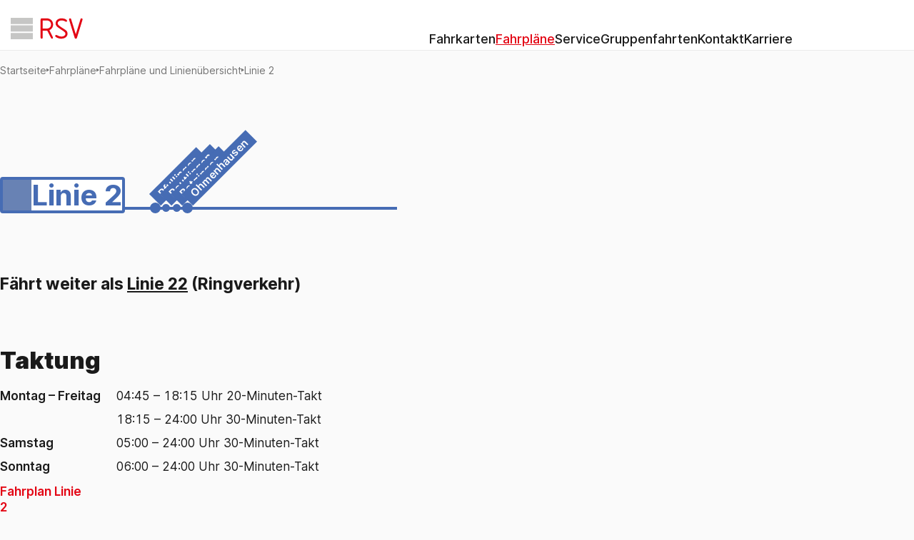

--- FILE ---
content_type: text/html; charset=UTF-8
request_url: https://reutlinger-stadtverkehr.de/fahrplaene/linien/2
body_size: 2828
content:
<!doctype html>
<html lang="de">

<head>
  <meta charset="utf-8">

  <title>Linie 2 – Reutlinger Stadtverkehr</title>

	<link rel="stylesheet" href="https://reutlinger-stadtverkehr.de/assets/css/index.681c85eb.css">
	<script src="https://reutlinger-stadtverkehr.de/assets/js/index.6819e55c.js" defer></script>
				<link rel="stylesheet" href="https://reutlinger-stadtverkehr.de/assets/css/routes.68012bcf.css">
		<script src="https://reutlinger-stadtverkehr.de/assets/js/routes.6819e55c.js" defer></script>
	

	<link rel="shortcut icon" href="https://reutlinger-stadtverkehr.de/assets/images/favicon.png">
	<link rel="manifest" href="https://reutlinger-stadtverkehr.de/app.webmanifest">

  <meta name="viewport" content="width=device-width,initial-scale=1.0">

	<meta property="og:url" content="https://reutlinger-stadtverkehr.de/fahrplaene/linien/2">
	<meta property="og:title" content="Linie&#x20;2">
	<meta property="og:site_name" content="Reutlinger&#x20;Stadtverkehr">
	<meta property="og:locale" content="de_DE">
			<meta name="theme-color" content="#E30514">

	<link rel="canonical" href="https://reutlinger-stadtverkehr.de/fahrplaene/linien/2">
	
	<link rel="preload" href="https://reutlinger-stadtverkehr.de/assets/fonts/inter-roman-var.woff2" as="font" type="font/woff2" crossorigin>

  <!-- Wagnerwagner GmbH -->
</head>
<body>
	<ul id="nav-access" class="m-ally-nav">
	<li><a href="#main">Springe zu Inhalt</a></li>
	</ul>
<nav class="o-main-nav " aria-label="Haupt">
	<div>
		<a
			class="a-link-logo"
			href="https://reutlinger-stadtverkehr.de"
			aria-label="Startseite"
		>
			<img
				src="https://reutlinger-stadtverkehr.de/assets/images/reutlinger-stadtverkehr-logo.638f5c50.svg"
				alt="Logo: Reutlinger Stadtverkehr"
				width="168"
				height="50"
			>
		</a>
		<button class="a-toggle-nav" aria-expanded="false">
			<span>Menü</span>
			<svg xmlns="http://www.w3.org/2000/svg" width="25" height="25" viewBox="0 0 25 25"><g fill="none" fill-rule="evenodd"><polygon fill="#000" fill-rule="nonzero" points="18.5 9.353 6.5 9.358 6.505 7.558 18.5 7.558"/><polygon fill="#000" fill-rule="nonzero" points="18.5 14.013 6.5 14.018 6.505 12.218 18.5 12.218"/><polygon fill="#000" fill-rule="nonzero" points="18.5 18.673 6.5 18.678 6.505 16.878 18.5 16.878"/></g></svg>		</button>
		<ul class="o-main-nav__list">
											<li>
					<a
						class="a-link-nav "
												href="https://reutlinger-stadtverkehr.de/fahrkarten"
					>
						Fahrkarten						</a>
				</li>
											<li>
					<a
						class="a-link-nav -active"
												href="https://reutlinger-stadtverkehr.de/fahrplaene"
					>
						Fahrpläne						</a>
				</li>
											<li>
					<a
						class="a-link-nav "
												href="https://reutlinger-stadtverkehr.de/service"
					>
						Service						</a>
				</li>
											<li>
					<a
						class="a-link-nav "
												href="https://reutlinger-stadtverkehr.de/fahrkarten-gruppenfahrten"
					>
						Gruppenfahrten						</a>
				</li>
											<li>
					<a
						class="a-link-nav "
												href="https://reutlinger-stadtverkehr.de/kontakt"
					>
						Kontakt						</a>
				</li>
											<li>
					<a
						class="a-link-nav "
												href="https://reutlinger-stadtverkehr.de/karriere"
					>
						Karriere						</a>
				</li>
					</ul>
	</div>
	</nav>
	<nav aria-label="Brotkrümel" class="m-breadcrumbs ">
	<ol>
		<li>
			<a
				href="https://reutlinger-stadtverkehr.de"
			>Startseite</a>
		</li>
					<li>
				<a
					href="https://reutlinger-stadtverkehr.de/fahrplaene"
				>Fahrpläne</a>
			</li>
					<li>
				<a
					href="https://reutlinger-stadtverkehr.de/fahrplaene/linien"
				>Fahrpläne und Linienübersicht</a>
			</li>
				<li>
			<a
				href="https://reutlinger-stadtverkehr.de/fahrplaene/linien/2"
				aria-current="page"
			>Linie 2</a>
		</li>
	</ol>
</nav>
	<main id="main">
		<div
	class="o-route"
	id="2"
	style="--color-route: #6882B4; --color-route-high-contrast: #466cb4; --color-route-content: white"
>
	<div class="o-route__header">
		<h2>
			<span>Linie 2</span>
		</h2>
					<h3 class="a-heading -h4 a-balance-text">
				Fährt weiter als <a href="#22" rel="noreferrer">Linie 22</a> (Ringverkehr)			</h3>
				<!-- <button>Gegenrichtung anzeigen</button> -->
		<div class="m-stops">
			<ol aria-label="Signifikante Haltestellen (Linie 2)">
									<li>
						<div><span class="a-text-boxed">Pfullingen</span></div>
					</li>
									<li>
						<div><span class="a-text-boxed">Reutlingen</span></div>
					</li>
									<li>
						<div><span class="a-text-boxed">Betzingen</span></div>
					</li>
									<li>
						<div><span class="a-text-boxed">Ohmenhausen</span></div>
					</li>
							</ol>
		</div>
	</div>
	<div class="o-route__text">
		<div class="m-blocks">
			<h2 class="a-heading ">
		<span class="a-balance-text">Taktung</span>
</h2>
<table class="a-table">
	<thead>
		<td></td>
		<td></td>
	</thead>
	<tbody>
  	    	<tr>
      	<th>Montag &ndash; Freitag</th>
      	<td>04:45 &ndash; 18:15 Uhr 20-Minuten-Takt</td>
    	</tr>
  	    	<tr>
      	<th></th>
      	<td>18:15 &ndash; 24:00 Uhr 30-Minuten-Takt</td>
    	</tr>
  	    	<tr>
      	<th>Samstag</th>
      	<td>05:00 &ndash; 24:00 Uhr 30-Minuten-Takt</td>
    	</tr>
  	    	<tr>
      	<th>Sonntag</th>
      	<td>06:00 &ndash; 24:00 Uhr 30-Minuten-Takt</td>
    	</tr>
  		</tbody>
</table>
<p class="a-text">
	<a class="a-link-more -download"  href="https://reutlinger-stadtverkehr.de/media/pages/fahrplaene/linien/2/1e91fe3af1-1720019711/2_taschenfahrplan-tageslinien.pdf">Fahrplan Linie 2</a>
</p>
<p class="a-text">
	<a class="a-link-more -download"  href="https://reutlinger-stadtverkehr.de/media/pages/fahrplaene/linien/c2a0c522f5-1720019711/rsv_steiguebersicht_stadtmitte_web.pdf">Steigübersicht Stadtmitte</a>
</p>
		</div>
	</div>
			<div class="o-route__map" data-center="[9.2111, 48.492]">
			<button class="a-button -icon -white -shadow" data-action="close-map">
				<span class="a-icon"><svg xmlns="http://www.w3.org/2000/svg" width="25" height="25" viewBox="0 0 25 25"><polygon points="20.121 11.512 20.116 13.487 13.485 13.486 13.486 20.114 11.513 20.123 11.513 13.487 4.878 13.487 4.883 11.512 11.513 11.511 11.513 4.885 13.486 4.876 13.486 11.512" transform="rotate(45 12.5 12.5)"/></svg></span>
				Karte schließen
			</button>
		</div>
	</div>
	</main>
	<footer class="o-footer">
	<div class="o-footer__content">
		<div class="o-layouts  -footer">
									<div class="o-layouts__row -"  data-id="96522e14-c76b-4f49-b8bb-8900818f72a8">
												<div class="o-layouts__column -span-3" style="--span:3">
													<h2 class="a-heading -h3">
		<span class="a-balance-text">Kundenservice</span>
</h2>
													<div class="a-text ">
	<div class="a-text__content">
				<p>07121 9430-65<br><a href="/kontakt" rel="noreferrer">Kontaktformular</a></p><p>RSV-Mobilitätszentrale<br>Eberhardstraße 1<br>72764 Reutlingen</p>	</div>
</div>
											</div>
																<div class="o-layouts__column -span-3" style="--span:3">
													<figure class="a-figure">
	<picture>
		<source srcset="https://reutlinger-stadtverkehr.de/media/site/a981350f6c-1670339664/logo-naldo-744x-q80.webp 770w, https://reutlinger-stadtverkehr.de/media/site/a981350f6c-1670339664/logo-naldo-1540x-q70.webp 1540w" sizes="100vw" type="image/webp">
		<img
			src="https://reutlinger-stadtverkehr.de/media/site/a981350f6c-1670339664/logo-naldo-770x.png"
			srcset="https://reutlinger-stadtverkehr.de/media/site/a981350f6c-1670339664/logo-naldo-744x-q80.png 770w, https://reutlinger-stadtverkehr.de/media/site/a981350f6c-1670339664/logo-naldo-1540x-q70.png 1540w"
			sizes="100vw"
			alt=""
			width="110"
			height="32"
		>
	</picture>

	</figure>
													<div class="a-text ">
	<div class="a-text__content">
				<p>Der Reutlinger Stadtverkehr ist Teil des Verkehrsverbunds naldo.</p>	</div>
</div>
													<div class="m-link-list  -after-text">
			<div>
		<ul>
															<li>
					<a class="a-link-more -external a-balance-text" target="_blank" href="https://www.naldo.de">Website naldo</a>
				</li>
									</ul>
	</div>
</div>
											</div>
									</div>
		</div>
	</div>
	<nav class="o-footer__nav" aria-label="Footer">
					<ul>
													<li>
						<a class="a-link-nav" href="https://reutlinger-stadtverkehr.de/impressum">
							Impressum						</a>
					</li>
									<li>
						<a class="a-link-nav" href="https://reutlinger-stadtverkehr.de/datenschutz">
							Datenschutz						</a>
					</li>
									<li>
						<a class="a-link-nav" href="https://reutlinger-stadtverkehr.de/erklaerung-zur-barrierefreiheit">
							Erklärung zur Barrierefreiheit						</a>
					</li>
									<li>
						<a class="a-link-nav" href="https://reutlinger-stadtverkehr.de/recht-compliance">
							Recht & Compliance						</a>
					</li>
									<li>
						<a class="a-link-nav" href="https://reutlinger-stadtverkehr.de/einkauf">
							Einkauf						</a>
					</li>
									<li>
						<a class="a-link-nav" href="https://reutlinger-stadtverkehr.de/unternehmen-footer">
							Unternehmen						</a>
					</li>
							</ul>
			</nav>
</footer>

	<div id="icons" style="display: none;">
		<span data-name="close-500" class="a-icon"><svg xmlns="http://www.w3.org/2000/svg" width="25" height="25" viewBox="0 0 25 25"><polygon points="17.05 6.87 18.137 7.954 13.585 12.504 18.137 17.063 17.05 18.137 12.501 13.588 7.952 18.137 6.865 17.063 11.416 12.504 6.865 7.954 7.952 6.87 12.501 11.419"/></svg></span>
	</div>
</body>
<!-- Matomo -->
<script>
	var _paq = window._paq = window._paq || [];
	/* tracker methods like "setCustomDimension" should be called before "trackPageView" */
	_paq.push(['disableCookies']);
	_paq.push(['trackPageView']);
	_paq.push(['enableLinkTracking']);
	_paq.push(['enableJSErrorTracking']);
	(function() {
		var u="//reutlinger-stadtverkehr.de/matomo/";
		_paq.push(['setTrackerUrl', u+'matomo.php']);
		_paq.push(['setSiteId', '1']);
		var d=document, g=d.createElement('script'), s=d.getElementsByTagName('script')[0];
		g.async=true; g.src=u+'matomo.js'; s.parentNode.insertBefore(g,s);
	})();
</script>
<noscript><p><img src="//reutlinger-stadtverkehr.de/matomo/matomo.php?idsite=1&amp;rec=1" style="border:0;" alt="" /></p></noscript>
<!-- End Matomo Code -->
</html>


--- FILE ---
content_type: text/css
request_url: https://reutlinger-stadtverkehr.de/assets/css/index.681c85eb.css
body_size: 12779
content:
@font-face{font-family:"Inter";font-weight:100 900;font-display:swap;font-style:normal;font-named-instance:"Regular";src:url("/assets/fonts/inter-roman-var.woff2") format("woff2")}@font-face{font-family:"Inter";font-weight:100 900;font-display:swap;font-style:italic;font-named-instance:"Italic";src:url("/assets/fonts/inter-italic-var.woff2") format("woff2")}:root{--font-family: "Inter", sans-serif;--font-size-tiny: 1.4rem;--font-size-small: 1.5rem;--font-size: 1.7rem;--font-size-text: 1.8rem;--font-size-big: 2.1rem;--font-size-h0: clamp(4.7rem, calc(55 / 500 * 100vw), 5.5rem);--font-size-h1: clamp(4rem, calc(51 / 500 * 100vw), 5.1rem);--font-size-h2: clamp(2.8rem, calc(34 / 500 * 100vw), 3.3rem);--font-size-h3: clamp(2.5rem, calc(28 / 500 * 100vw), 2.8rem);--font-size-h4: 2.3rem;--font-size-h5: var(--font-size-big);--line-height: calc(26 / 17);--line-height-dense: calc(19 / 15);--line-height-text-boxed: calc(20 / 15);--line-height-heading: calc(26 / 24);--text-decoration-offset: 0.11em;--text-decoration-thickness-400: 0.09em;--text-decoration-thickness-500: 0.097em;--text-decoration-thickness-600: 0.1em;--color-black: hsla(0, 0%, 10%, 1);--color-black-darker: hsla(0, 0%, 5%, 1);--color-black-lighter: hsla(0, 0%, 14%, 1);--color-red: #E30514;--color-red-link: rgba(176, 63, 71, 0.5);--color-orange: hsl(26, 100%, 37%);--color-blue: rgb(27, 82, 189);--color-white: #FFFFFF;--color-gray-light: #C6C6C5;--color-gray-light-darker: #adadac;--color-gray-dark: #575757;--color-gray-dark-darker: hsla(0, 0%, 32%, 1);--color-gray-dark-lighter: hsl(0, 0%, 45%);--color-gray-background: hsla(0, 0%, 98%, 1);--color-gray-background-lighter: hsla(0, 0%, 99%, 1);--color-gray-background-darker: hsla(0, 0%, 95%, 1);--color-gray-border: hsla(0, 0%, 92%, 1);--color-gray-border-darker: hsla(0, 0%, 88%, 1);--color-mode-walk: rgb(0, 112, 153);--color-mode-bus: var(--color-red);--color-mode-bus: #993399;--color-mode-rail: var(--color-gray-dark);--color-mode-local: #5E8B82;--color-mode-highSpeedRail: var(--color-gray-dark-darker);--color-mode-suburbanRailway: #008D4F;--color-mode-metro: #004F9F;--box-shadow: 0 .1rem 1rem -1rem rgba(0,0,0,0.1), 0 .15rem 2rem -1rem rgba(0,0,0,0.1), 0 .2rem 3rem -1rem rgba(0,0,0,0.1);--box-shadow-focus: 0 0 .2rem 0 var(--color-red), 0 0 .2rem 0 var(--color-red), 0 0 .3rem .1rem var(--color-red);--box-shadow-focus-offset: 0 0 .2rem .2rem var(--color-red), 0 0 .2rem .2rem var(--color-red), 0 0 .3rem .1rem var(--color-red);--border-radius: .5rem;--border-radius-button: .6rem;--border-radius-small: .4rem;--angle-of-rotation: 4;--relative-b: 0.069927;--max-width: 160rem;--max-width-content: 108rem;--max-width-content-centered: calc(var(--max-width-text) + var(--gap) * 2);--max-width-text: 68rem;--max-width-teaser: 56rem;--height-main-nav: 7.1rem;--height-breadcrumbs: calc(var(--font-size-tiny) * var(--line-height-dense) + .6rem * 2 + .5rem);--gap: clamp(2rem, 3vw, 4rem);--gap-block: 4rem;--hyphenate-limit: 6;--polygon-rightwards-arrow-500: polygon(31.432% 75.568%, 26.495% 70.682%, 43.659% 53.514%, 0.568% 53.514%, 0.568% 46.405%, 43.659% 46.405%, 26.495% 29.282%, 31.432% 24.35%, 57.041% 49.959%);--polygon-rightwards-arrow-long-500: polygon(43.109% 75.568%, 38.168% 70.636%, 55.336% 53.514%, 0.568% 53.514%, 0.568% 46.405%, 55.336% 46.405%, 38.168% 29.236%, 43.109% 24.35%, 68.714% 49.959%);--polygon-rightwards-arrow-600: polygon(30.414% 76.586%, 24.759% 70.991%, 41.695% 54.055%, 0.568% 54.055%, 0.568% 45.864%, 41.695% 45.864%, 24.759% 28.959%, 30.414% 23.332%, 57.041% 49.959%);--polygon-rightwards-arrow-long-600: polygon(42.086% 76.586%, 36.432% 70.955%, 53.368% 54.055%, 0.568% 54.055%, 0.568% 45.864%, 53.368% 45.864%, 36.432% 28.927%, 42.086% 23.332%, 68.714% 49.959%);--polygon-rightwards-arrow-700: polygon(29.391% 77.609%, 23.027% 71.295%, 39.732% 54.591%, 0.568% 54.591%, 0.568% 45.327%, 39.732% 45.327%, 23.027% 28.641%, 29.391% 22.309%, 57.041% 49.959%);--polygon-rightwards-arrow-long-700: polygon(41.064% 77.609%, 34.7% 71.273%, 51.405% 54.591%, 0.568% 54.591%, 0.568% 45.327%, 51.405% 45.327%, 34.7% 28.623%, 41.064% 22.309%, 68.714% 49.959%);--polygon-rightwards-pointer-500: polygon(45.85% 75.568%, 40.909% 70.682%, 61.595% 49.959%, 40.909% 29.282%, 45.85% 24.35%, 71.455% 49.959%);--polygon-rightwards-pointer-600: polygon(46.564% 76.441%, 40.909% 70.841%, 61.927% 49.809%, 40.909% 28.814%, 46.564% 23.182%, 73.191% 49.809%);--polygon-rightwards-pointer-700: polygon(47.277% 77.573%, 40.909% 71.259%, 62.636% 49.509%, 40.909% 28.605%, 47.277% 22.273%, 74.923% 49.923%)}a{color:inherit}ol,ul{margin-block:0;padding-inline-start:0}h1,h2,h3,h4,h5,h6{margin-block:0}p{margin-block:0}figure{margin:0}svg,img{vertical-align:middle}input,textarea{margin:0;padding:0;font-family:inherit;font-size:inherit;line-height:inherit;color:inherit;background-color:#fff;vertical-align:middle}input[type=date],input[type=time]{appearance:none}input[type=date]::-webkit-date-and-time-value,input[type=time]::-webkit-date-and-time-value{text-align:inherit}button{margin:0;padding:0;text-align:start;font-family:inherit;font-size:inherit;line-height:inherit;color:inherit;border-radius:0;border:0;background-color:rgba(0,0,0,0)}button:not(:disabled){cursor:pointer}summary{cursor:pointer;display:block}fieldset{margin:0;padding:0;border:0}table{border-collapse:collapse}[hidden]{display:none !important}.GRID{position:fixed;inset:0;background-image:linear-gradient(hsla(0, 0%, 0%, 0.05) 50%, hsla(0, 0%, 0%, 0) 50%);background-size:100% 20px;pointer-events:none}.a-affected-lines{margin-block-start:6px;display:flex;flex-wrap:wrap;list-style:none;font-size:var(--font-size-tiny);font-weight:700;line-height:var(--line-height-dense);column-gap:5px;row-gap:8px}.a-affected-lines>li{--color-route: var(--color-black-lighter);--color-route-content: var(--color-white);--_color-route: var(--color-route);--_color-route-high-contrast: var(--color-route-high-contrast, var(--_color-route));display:block;padding-inline-start:.5em;border:2px solid var(--_color-route-high-contrast);border-radius:2px;background-color:var(--_color-route)}.a-affected-lines>li>span{display:block;border-start-start-radius:1px;border-end-start-radius:1px;padding-inline:4px;color:var(--_color-route-high-contrast);background-color:#fff}.m-operational-news__item-affected-lines>.a-affected-lines{display:inline-flex;position:relative;padding-inline-start:1px}.m-operational-news__item-heading>.a-affected-lines{position:relative;inset-block-start:-2px;padding-inline-start:2px}@media(prefers-contrast: more){.a-affected-lines>li{--_color: var(--color-black)}}.a-balance-text{display:inline-block;text-wrap:pretty}@keyframes rotate{from{transform:rotate(0turn)}to{transform:rotate(1turn)}}.a-button{--border-width: 0px;--line-height: var(--line-height-dense);--color-content: var(--color-white);--color-background: var(--color-black-lighter);box-sizing:border-box;padding:calc(.44em - var(--border-width)) 12px;text-align:center;color:var(--color-content);font-weight:700;line-height:var(--line-height);vertical-align:middle;border-radius:var(--border-radius-button);background-color:var(--color-background);transition-property:color,background-color;transition-duration:120ms}.a-button.-up::after,.a-button.-rightwards-arrow::after{content:"";margin-inline-start:.3em;margin-inline-end:-0.6em;display:inline-block;height:calc(1em*var(--line-height));aspect-ratio:1/1;clip-path:var(--polygon-rightwards-arrow-700);background-color:currentcolor;vertical-align:bottom;transition-property:clip-path;transition-duration:inherit}.a-button.-up:focus-visible:not([disabled],.-white),.a-button.-up:hover:not([disabled],.-white),.a-button.-rightwards-arrow:focus-visible:not([disabled],.-white),.a-button.-rightwards-arrow:hover:not([disabled],.-white){background-color:var(--color-black)}.a-button.-up:focus-visible:not([disabled])::after,.a-button.-up:hover:not([disabled])::after,.a-button.-rightwards-arrow:focus-visible:not([disabled])::after,.a-button.-rightwards-arrow:hover:not([disabled])::after{clip-path:var(--polygon-rightwards-arrow-long-700)}.a-button.-up::after{margin-inline-start:-0.2em;margin-inline-end:-0.1em;translate:0 -0.2em;rotate:-90deg}.a-button.-icon{display:flex;align-items:center;column-gap:.2em}.a-button.-icon>.a-icon{margin-inline-start:-0.4em}.a-button.-small{padding-block:calc(4.5px - var(--border-width)) calc(5px - var(--border-width));padding-inline:calc(9px - var(--border-width));font-size:var(--font-size-tiny);font-weight:600;color:var(--color-gray-dark)}.a-button.-outline{--border-width: 1.5px;--color-background: var(--color-gray-background-lighter);color:var(--color-gray-dark);border:var(--border-width) solid var(--color-gray-dark-lighter);border-radius:var(--border-radius-small)}.a-button.-outline:focus-visible,.a-button.-outline:hover{background-color:var(--color-gray-background)}.a-button.-white{--border-width: 1.5px;--color-content: var(--color-black);--color-background: var(--color-white);border:var(--border-width) solid var(--color-gray-border)}.a-button.-white:focus-visible,.a-button.-white:hover{background-color:var(--color-gray-background)}.a-button.-shadow{box-shadow:var(--box-shadow)}.a-button:not(.-outline,.-white,.-shadow):focus-visible{box-shadow:var(--box-shadow-focus-offset)}.a-button[disabled]{color:color-mix(in hsl, var(--color-content), transparent 30%)}.a-button[data-loader]{position:relative;color:color-mix(in hsl, var(--color-content), transparent 95%);cursor:auto}.a-button[data-loader]::before{--size: 2rem;content:"";position:absolute;left:calc(50% - var(--size)*.5);top:calc(50% - var(--size)*.5);box-sizing:border-box;width:var(--size);height:var(--size);border-radius:50%;border:2px solid var(--color-content);border-top-color:rgba(0,0,0,0);animation-name:rotate;animation-duration:800ms;animation-timing-function:linear;animation-iteration-count:infinite}@media print{.a-button{display:none}}a.a-button{text-decoration:none}.a-button-remove{display:inline-block;padding:10px}.a-checkbox{appearance:none}.a-checkbox input{opacity:0;width:0px;height:0px;overflow-x:hidden;overflow-y:hidden;margin-top:0px;padding-top:0px;position:absolute}.a-checkbox__paint{display:grid;block-size:1.25rem;inline-size:1.25rem;border-radius:var(--border-radius-small);border:.1rem solid var(--color-gray-border-darker);background-color:var(--color-white);transition-property:border,background-color;transition-duration:var(--duration-small)}.a-checkbox__paint::after{content:"";margin:-0.1rem;mask-image:url(/assets/images/icon-checkmark.svg);mask-size:100%;background-color:var(--color-white);scale:0;opacity:0;transition-property:opacity,scale;transition-duration:var(--duration-medium)}input:checked+.a-checkbox__paint{background-color:var(--color-red);border-color:var(--color-red)}input:checked+.a-checkbox__paint::after{scale:1;opacity:1}input:focus-visible+.a-checkbox__paint{outline:2px solid var(--color-red);outline-offset:2px}.a-field{--height-input: 4rem;display:grid;grid-template-columns:auto auto;column-gap:2rem;row-gap:.5rem;position:relative}.a-field.-label{--height-input: 4.8rem}.a-field.-checkbox{display:flex;column-gap:10px;cursor:pointer}.a-field.-checkbox>label{cursor:inherit}.a-field.-checkbox>.a-checkbox{margin-block-start:.5rem}.a-field.-checkbox+.a-field.-checkbox{margin-block-start:.3rem}.a-field.-honey{clip-path:inset(50%) !important;height:1px !important;width:1px !important;overflow:hidden !important;position:absolute !important;white-space:nowrap !important;border:0 !important}.a-field+.a-field{margin-block-start:1rem}.a-heading+.a-field{margin-block-start:2rem}.a-heading.-alternate+.a-field{margin-block-start:2rem}.m-trip-request__from-to>.a-field+.a-field{margin-block-start:0}.a-field__label{grid-column-end:span 1;font-weight:600;color:var(--color-gray-dark)}.a-field.-label-external .a-field__label,.a-field.-checkbox .a-field__label{display:block;color:var(--color-gray-dark-darker)}.a-field.-label-external .a-field__label>small,.a-field.-checkbox .a-field__label>small{color:var(--color-gray-dark-lighter);font-size:inherit}.a-field:not(.-label-external,.-checkbox) .a-field__label{position:absolute;left:1.3rem;top:calc(var(--height-input)*.5);transform:translateY(-50%);transform-origin:left;transition-duration:200ms;transition-property:transform,color}.a-field:not(.-label-external,.-checkbox).-not-empty .a-field__label,.a-field:not(.-label-external,.-checkbox):focus-within .a-field__label{color:var(--color-red);transform:translateY(calc(-50% - 1.1rem)) scale(0.7647058824)}@media print{.a-field__label{left:0}}.a-field__input{grid-column-end:span 2;box-sizing:border-box;height:var(--height-input);width:100%;padding:0 1.2rem;font-weight:500;border-radius:var(--border-radius-small);border:.1rem solid var(--color-gray-border-darker)}.a-field__input::-webkit-calendar-picker-indicator{position:absolute;width:calc(var(--height-input) - .2rem);height:calc(var(--height-input) - .2rem);inset-inline-end:.1rem;inset-block-start:.1rem;padding:0;opacity:0}.a-field__input:where([disabled],[readonly]){color:color-mix(in hsl, currentcolor, transparent 30%)}.a-field__input:where([disabled],[readonly]):-webkit-autofill{color:inherit;background-color:inherit;-webkit-text-fill-color:color-mix(in hsl, currentcolor, transparent 30%);-webkit-box-shadow:0 0 0px 1000px var(--color-white) inset}.a-field[data-type=geoPosition] .a-field__input{color:var(--color-blue)}.a-field.-label .a-field__input{padding-block-start:1.5rem}.m-form .a-field__input{border:.1rem solid var(--color-gray-dark-lighter)}@media print{.a-field__input{padding:0;border:0}}textarea.a-field__input{height:auto;padding-block:.6rem}textarea.a-field__input.-autosize{resize:none}select.a-field__input{font-family:inherit;font-size:inherit;appearance:none;color:currentcolor;background-color:var(--color-white)}.a-field__select-wrapper{grid-column-end:span 2;position:relative}.a-field__select-wrapper::after{content:"";top:1.8rem;right:1.6rem;position:absolute;width:0;height:0;border-top:.6rem solid currentcolor;border-left:.55rem solid rgba(0,0,0,0);border-right:.55rem solid rgba(0,0,0,0);pointer-events:none}.a-field__after{position:absolute;width:calc(var(--height-input) - .2rem);height:calc(var(--height-input) - .2rem);display:flex;justify-content:center;align-items:center;inset-inline-end:.1rem;inset-block-start:.1rem;background-color:#fff;pointer-events:none;border-radius:var(--border-radius-small)}@media print{.a-field__after{display:none}}.a-field__error{grid-column-end:span 2;font-size:var(--font-size-small);color:var(--color-red);font-weight:600;text-wrap:balance}.a-field__char-count{font-weight:500;font-size:var(--font-size-small);color:var(--color-gray-dark);align-self:baseline;text-align:end}.a-field__autocomplete-list-container{position:absolute;overflow:hidden;display:none;z-index:2;inset-block-start:calc(var(--height-input) + .1rem);inset-inline:0;border-radius:var(--border-radius-small);border:.1rem solid var(--color-gray-border-darker);background-color:var(--color-white);box-shadow:var(--box-shadow)}.a-field__input[aria-expanded=true]~.a-field__autocomplete-list-container{display:block}.a-field__autocomplete-list{list-style:none;line-height:var(--line-height-dense);font-weight:500}.a-field__autocomplete-list>li{display:flex;align-items:center;padding:1rem 1.2rem .9rem;padding-inline-start:.6rem;cursor:pointer}.a-field__autocomplete-list>li>button{margin-inline-start:auto;height:2rem;opacity:.6;transition-property:opacity;transition-duration:200ms}.a-field__autocomplete-list>li>button>.a-icon{height:100%}.a-field__autocomplete-list>li>button:focus-visible,.a-field__autocomplete-list>li>button:hover{opacity:1}.a-field__autocomplete-list>li>span{display:flex;align-items:center;column-gap:.5rem;pointer-events:none}.a-field__autocomplete-list>li.-geoPosition::before,.a-field__autocomplete-list>li.-poiGeoPosition::before,.a-field__autocomplete-list>li.-poi::before,.a-field__autocomplete-list>li.-stop::before,.a-field__autocomplete-list>li.-locality::before,.a-field__autocomplete-list>li.-address::before{content:"";display:inline-block;height:calc(1em*var(--line-height-dense) + .4rem);margin-block:-0.2rem;margin-block-start:-.3rem;margin-inline-end:.3em;aspect-ratio:1;-webkit-mask-image:url("/assets/images/icon-poi.svg");-webkit-mask-position:left center;-webkit-mask-repeat:no-repeat;-webkit-mask-size:auto 100%;mask-position:left center;mask-repeat:no-repeat;mask-size:auto 100%;mask-image:url("/assets/images/icon-poi.svg");background-color:var(--color-gray-dark)}.a-field__autocomplete-list>li.-geoPosition{color:var(--color-blue)}.a-field__autocomplete-list>li.-geoPosition::before{-webkit-mask-image:url("/assets/images/icon-current-position.svg");mask-image:url("/assets/images/icon-current-position.svg");background-color:currentcolor}.a-field__autocomplete-list>li.-address::before{-webkit-mask-image:url("/assets/images/icon-address.svg");mask-image:url("/assets/images/icon-address.svg")}.a-field__autocomplete-list>li.-stop::before{-webkit-mask-image:url("/assets/images/icon-stop.svg");mask-image:url("/assets/images/icon-stop.svg")}.a-field__autocomplete-list>li[aria-selected=true]{color:var(--color-white);background-color:var(--color-red)}.a-field__autocomplete-list>li[aria-selected=true]::before{background-color:var(--color-white)}.a-field__autocomplete-list>li[aria-selected=true].-geoPosition{background-color:var(--color-blue)}.a-field__autocomplete-list>li[aria-selected=true].-geoPosition::before{background-color:var(--color-white)}.a-field__autocomplete-list>li+li{border-top:.1rem solid var(--color-gray-border)}.a-figure>picture>img{max-width:100%;height:auto;border-radius:var(--border-radius-small)}.a-figure>figcaption{margin-block-start:.4em;padding-inline:5px;color:var(--color-gray-dark)}.o-layouts:not(.-footer) .a-figure{margin-inline:-5px}*+.a-figure{margin-block-start:var(--gap-block)}@media screen and (min-width: 30em){.o-layouts:not(.-centered) .o-layouts__column>.a-figure{margin-inline:var(--gap)}}.a-heading{--font-weight: 900;font-weight:var(--font-weight);margin-block:-1px;padding-block:1px}.a-heading>small{margin-block-end:5px;display:block;font-size:var(--font-size)}.a-heading>small:not(.a-boxed-text)::before{content:"";display:block;visibility:hidden;margin-block-start:-0.13em}.a-heading::before,.a-heading::after{content:"";display:block;visibility:hidden}.a-heading::before{margin-block-start:-0.2em}.a-heading::after{margin-block-start:-0.21em}.a-heading:has(>small,>.a-text-boxed)::before{content:none}.a-heading.-secondary{color:var(--color-gray-dark)}.a-heading.-inline{display:inline}.a-heading.-inline::after{content:none}.a-heading:where([lang=ar],[lang=he]){direction:rtl}.o-layouts__row:not(:first-child,.-white-background)>.o-layouts__column>.a-heading:first-child{margin-block-start:calc(var(--gap-block)*.5 - 1px)}*:not(.a-line)+.a-heading{margin-block-start:calc(var(--gap-block)*1.5 - 1px)}.a-heading+.a-heading{margin-block-start:calc(var(--gap-block)*.5 - 1px)}@media screen and (min-width: 30em){.o-layouts:not(.-centered)>.o-layouts__row>.o-layouts__column>.a-heading{margin-inline:var(--gap)}}.a-heading.-h0{font-size:var(--font-size-h0);line-height:.9}h1.a-heading,.a-heading.-h1{font-size:var(--font-size-h1)}h2.a-heading,.a-heading.-h2{font-size:var(--font-size-h2)}h3.a-heading,.a-heading.-h3{font-size:var(--font-size-h3)}h4.a-heading,.a-heading.-h4{font-size:var(--font-size-h4);--font-weight: 700}h5.a-heading,.a-heading.-h5{font-size:var(--font-size-h5);--font-weight: 700}.a-hr{margin-block:calc(var(--gap)*1);display:grid;grid-template-columns:repeat(3, minmax(auto, 40px));justify-content:center;column-gap:10px}.a-hr>span{height:8px;background-color:var(--color-gray-light-darker)}.a-hr>hr{margin:0;border:0}.a-html iframe{border:0;inline-size:100%}.a-icon>svg{height:100%;width:auto;display:block}.a-icon>svg *{fill:currentcolor}.a-icon.-red{color:var(--color-red)}.a-icon.-gray{color:var(--color-gray-dark)}.a-icon.-gray-light{color:var(--color-gray-light-darker)}.a-last-update-info{display:block;color:var(--color-gray-dark);font-size:var(--font-size-tiny);line-height:var(--line-height-dense)}.a-last-update-info::before,.a-last-update-info::after{content:"";display:block;visibility:hidden}.a-last-update-info::before{margin-block-start:-0.25em}.a-last-update-info::after{margin-block-end:-0.25em}.o-layouts+.a-last-update-info,.a-text+.a-last-update-info{margin-block-start:30px}.a-line{display:block;height:8px;background:var(--color-red)}.a-link-logo{padding:var(--padding-inline-link-nav)}.a-link-logo>img{display:block;height:clamp(3rem,1.8229166667vw,3.5rem);width:auto}@media print{.a-link-logo{padding-inline:0}}.a-link-more{--link-color: var(--color-black);--line-height: var(--line-height-dense);display:inline-block;color:var(--link-color);text-decoration:none;font-weight:600;line-height:var(--line-height);transition-property:color;transition-duration:120ms}.a-link-more::after{content:"";display:inline-block;margin-inline-start:.25em;margin-inline-end:-0.6em;height:calc(var(--line-height)*1em);aspect-ratio:1/1;clip-path:var(--polygon-rightwards-arrow-600);background-color:currentcolor;vertical-align:bottom;transition-property:clip-path;transition-duration:inherit}.a-link-more.-big{font-size:var(--font-size-big);color:currentcolor}.a-link-more.-small{font-size:var(--font-size-small)}.a-link-more.-red{color:var(--color-red)}.a-link-more.-external::after{transform:translateY(-0.3em) translateX(-0.1em) rotate(-45deg)}.a-link-more.-down::after,.a-link-more.-download::after{margin-inline-start:-0.05em;transform:rotate(90deg) translateX(0.4em)}.a-link-more.-up::after{margin-inline-start:-0.05em;transform:rotate(-90deg) translateX(0.4em)}.a-link-more.-font-weight-500{font-weight:500}.a-link-more.-font-weight-500::after{clip-path:var(--polygon-rightwards-arrow-500)}.a-link-more.-font-weight-700{font-weight:700}.a-link-more.-font-weight-700::after{clip-path:var(--polygon-rightwards-arrow-700)}.a-link-more:focus-visible::after,.a-link-more:hover::after,a:focus-visible .a-link-more::after,a:hover .a-link-more::after{clip-path:var(--polygon-rightwards-arrow-long-600)}.a-link-more:focus-visible.-font-weight-500::after,.a-link-more:hover.-font-weight-500::after,a:focus-visible .a-link-more.-font-weight-500::after,a:hover .a-link-more.-font-weight-500::after{clip-path:var(--polygon-rightwards-arrow-long-500)}.a-link-more:focus-visible.-font-weight-700::after,.a-link-more:hover.-font-weight-700::after,a:focus-visible .a-link-more.-font-weight-700::after,a:hover .a-link-more.-font-weight-700::after{clip-path:var(--polygon-rightwards-arrow-long-700)}a .a-link-more{--link-color: var(--color-gray-dark)}.o-footer .a-link-more{--link-color: var(--color-black)}.a-text .a-link-more{--link-color: var(--color-red)}.a-link-nav{display:block;padding-block:var(--padding-block-link-nav, 0.4em);padding-inline:var(--padding-inline-link-nav);font-weight:500;text-decoration-line:underline;text-decoration-color:rgba(0,0,0,0);text-decoration-thickness:var(--text-decoration-thickness-500);transition-property:text-decoration-color;transition-duration:100ms}.a-link-nav:focus-visible,.a-link-nav:hover{text-decoration-color:currentcolor}.a-link-nav.-active{color:var(--color-red);text-decoration-color:currentcolor}@keyframes rotate{from{transform:rotate(0turn)}to{transform:rotate(1turn)}}.a-loading-indicator{--border-color: var(--color-gray-dark);--size: 2rem;display:inline-block;box-sizing:border-box;width:var(--size);height:var(--size);border-radius:50%;border:2px solid var(--border-color);border-top-color:rgba(0,0,0,0);animation-name:rotate;animation-duration:800ms;animation-timing-function:linear;animation-iteration-count:infinite}.a-pagination{max-width:calc(var(--max-width-content-centered) + var(--gap)*2);width:100%;margin-block-start:var(--gap);margin-inline:auto;display:flex;justify-content:center;font-size:var(--font-size-small);font-weight:500;line-height:var(--line-height-dense)}.a-pagination>ul{display:flex;list-style:none}.a-pagination>ul>li a{display:block;padding:.3em 10px .27em;border-radius:var(--border-radius-button);text-decoration:none}.a-pagination>ul>li a:focus-visible,.a-pagination>ul>li a:hover{text-decoration:underline}.a-pagination>ul>li a[aria-current=page]{color:var(--color-white);background-color:var(--color-gray-dark)}.a-pagination__prev-next{padding:.3em 10px .27em}a.a-pagination__prev-next{text-decoration:none}a.a-pagination__prev-next:focus-visible,a.a-pagination__prev-next:hover{text-decoration:underline}span.a-pagination__prev-next{color:var(--color-gray-dark-lighter)}.a-table{line-height:var(--line-height-dense);font-variant-numeric:tabular-nums}.a-table>*>tr>*{padding:0;vertical-align:baseline;text-align:start;text-wrap:balance}.a-table>*>tr:not(:last-child)>*{padding-block-end:.4em}.a-table>*>tr:not(:first-child)>*{padding-block-start:.4em}.a-table>*>tr>*:not(:last-child){padding-inline-end:2ch}*+.a-table{margin-block-start:calc(var(--gap-block)*.5 - 1px)}.a-heading+.a-table{margin-block-start:calc(var(--gap-block)*.75 - 1px)}.a-text-boxed{--color-content: var(--color-white);--color-background: var(--color-red);display:inline;padding:.12em 10px;line-height:var(--line-height-text-boxed);color:var(--color-content);background-color:var(--color-background);box-decoration-break:clone;-webkit-box-decoration-break:clone}.a-text-boxed.-gray{background-color:var(--color-gray-dark)}.a-text-boxed.-huge{padding-block:.025em;padding-inline:calc(20px - .03em);line-height:calc(var(--line-height-text-boxed)*.9)}.o-hero-start__teaser>.a-text-boxed.a-link-more{display:inline;margin-block-start:10px;padding-block:.3em;padding-inline:20px;color:var(--color-white);font-weight:700}a.a-text-boxed{text-decoration:none}.a-text{--link-color: var(--color-red);--space: 0.4em;margin-block-start:-1px;padding-block-start:1px}.a-text::before,.a-text::after{content:"";display:block;visibility:hidden}.a-text::before{margin-block-start:-0.37em}.a-text::after{margin-block-end:-0.4em}.a-text.-big{text-wrap:balance;line-height:var(--line-height-dense);font-size:var(--font-size-big);font-weight:600}.a-text.-big::before{margin-block-start:-0.22em}.a-text.-big::after{margin-block-end:-0.3em}.a-text.-secondary{color:var(--color-gray-dark);font-weight:500}.a-text:where([lang=ar],[lang=he]){direction:rtl}.o-layouts:not(.-centered)>.o-layouts__row>.o-layouts__column>.a-text{max-width:var(--max-width-text)}.o-layouts.-centered>.o-layouts__row>.o-layouts__column>.a-text:not(.-big){font-size:var(--font-size-text)}.o-footer .a-text{--link-color: var(--color-black);--space: 0.4em;font-weight:500}*+.a-text{margin-block-start:calc(var(--gap-block)*.5 - 1px)}*+.a-text.-big{margin-block-start:calc(var(--gap-block)*.75 - 1px)}.a-text.-big+.a-text{margin-block-start:calc(var(--gap-block)*.75 - 1px)}.a-heading+.a-text{margin-block-start:calc(var(--gap-block)*.75 - 1px)}.a-heading+.a-text.-big{margin-block-start:calc(var(--gap-block)*1 - 1px)}.a-heading+.a-text.-teaser{margin-block-start:calc(var(--gap-block)*.5 - 1px)}.a-figure+.a-text{margin-block-start:calc(var(--gap-block) - 1px)}.o-layouts.-footer .a-figure+.a-text{margin-block-start:calc(var(--gap-block)*.5 - 1px)}@media screen and (min-width: 30em){.o-layouts:not(.-centered)>.o-layouts__row>.o-layouts__column>.a-text{margin-inline:var(--gap)}}.a-text__content>ol,.a-text__content>ul{padding-inline-start:20px;list-style:none}.a-text__content>ol>li,.a-text__content>ul>li{position:relative}.a-text__content>ol>li::before,.a-text__content>ul>li::before{content:"";position:absolute}.a-text__content>ol>li+li,.a-text__content>ul>li+li{margin-block-start:calc(var(--space)*.5)}.a-text__content>ul>li::before{inset-block-start:.65em;inset-inline-start:-20px;width:10px;border-bottom:3px solid var(--color-red)}.a-text__content>ol{counter-reset:li}.a-text__content>ol>li{counter-increment:li}.a-text__content>ol>li::before{inset-inline-end:100%;padding-inline-end:5px;content:counter(li) ".";color:var(--color-red);font-weight:700;text-align:end}.a-text__content>.a-link-more{--link-color: var(--color-red)}.a-text__content>*+*{margin-block-start:var(--space)}.a-text__content a{font-weight:500;color:var(--link-color);text-decoration-thickness:var(--text-decoration-thickness-500);transition-property:color;transition-duration:200ms}.a-text__content a:focus-visible,.a-text__content a:hover{color:var(--color-gray-dark);transition-duration:150ms;transition-timing-function:ease-out}.a-text__content>*+h1,.a-text__content>*+h2,.a-text__content>*+h3,.a-text__content>*+h4,.a-text__content>*+h5{margin-block-start:calc(var(--gap-block)*1.5 - 14px)}.a-text__content>h1+*,.a-text__content>h2+*,.a-text__content>h3+*,.a-text__content>h4+*,.a-text__content>h5+*{margin-block-start:calc(var(--gap-block)*.5 - 2px)}.a-text__content>h1,.a-text__content>h2,.a-text__content>h3,.a-text__content>h4,.a-text__content>h5{text-wrap:balance}.a-text__content>h1,.a-text__content>h2,.a-text__content>h3{font-weight:900}.a-text__content>h1{font-size:var(--font-size-h1)}.a-text__content>h2{font-size:var(--font-size-h2)}.a-text__content>h3{font-size:var(--font-size-h3)}.a-text__content>h4{font-size:var(--font-size-h4)}.a-text__content>h5{font-size:var(--font-size-h5)}.a-text.-big .a-text__content>*+*{--space: 0.5em}.a-text.-big .a-text__content>.a-line+*{--space: 0}.a-text.-big .a-text__content>*>a{font-weight:inherit;text-decoration-thickness:var(--text-decoration-thickness-600)}.a-text.-has-line .a-text__content{display:grid;grid-template-columns:calc(var(--gap)*1.5) minmax(0, 1fr);column-gap:calc(var(--gap)*.75)}.a-text.-has-line .a-text__content>.a-line{margin-block-start:.58em}.a-text.-has-line .a-text__content>*:not(.a-line){grid-column-start:2}@media screen and (min-width: 30em){.a-text.-has-line .a-text__content{grid-template-columns:var(--gap-block) minmax(0, 1fr);column-gap:calc(var(--gap-block)*.5)}}.a-text__table-container{overflow:auto;display:flex;justify-content:start;margin-block-start:calc(var(--gap-block)*.5 - 2px);padding-inline:var(--gap);margin-inline:calc(var(--gap)*-1)}.a-text__table-container table{line-height:var(--line-height-dense);font-variant-numeric:tabular-nums}.a-text__table-container table>*>tr>*{padding:0;vertical-align:baseline;text-align:start}.a-text__table-container table>*>tr:not(:last-child)>*{padding-block-end:1rem;border-block-end:var(--color-gray-border) solid .1rem}.a-text__table-container table>*>tr:not(:first-child)>*{padding-block-start:1rem}.a-text__table-container table>*>tr>*:not(:last-child){padding-inline-end:1ch;border-inline-end:var(--color-gray-border) solid .1rem}.a-text__table-container table>*>tr>*:not(:first-child){padding-inline-start:1ch}.a-text__table-container table>thead>*>*{padding-block-end:.8em}.a-time{display:inline-flex;text-align:center;flex-direction:column;font-variant-numeric:tabular-nums;font-weight:600;color:var(--color-black)}.a-time__timtabled.-delayed{color:var(--color-gray-dark-lighter);font-weight:600}@media print{.m-leg__intermediate-time .a-time__timtabled{color:inherit}}.a-time__estimated.-info{color:var(--color-orange)}.a-time__estimated.-error{color:var(--color-red)}@media print{.m-leg__intermediate-time .a-time__estimated:not(:only-child){display:none}}.a-toggle-nav{display:flex;align-items:end;padding:1.5rem;font-weight:500;column-gap:.2rem;line-height:var(--line-height-dense)}.a-toggle-nav>span{margin-block-end:-0.4rem}.a-toggle-nav>svg{margin-block-end:-0.5rem;margin-inline-end:-0.5rem;inline-size:2.5rem;block-size:2.5rem}.a-toggle-nav[aria-expanded=true]{opacity:.6}@media screen and (min-width: 60em),print{.a-toggle-nav{display:none}}.a-toggles{display:inline-flex;font-weight:500;color:var(--color-gray-dark-lighter);list-style:none}.a-toggles:has(:focus-visible){box-shadow:var(--box-shadow-focus)}.a-toggles>*>input{position:absolute;appearance:none;width:0;height:0;opacity:0}.a-toggles>*>label{padding:4px;cursor:pointer;margin-inline:-2px;transition-property:color;transition-duration:100ms}.a-toggles>*>input:checked+label{color:var(--color-red)}.a-toggles.-text{margin-inline-start:-2px}.a-toggles.-text>*{display:flex;align-items:center}.a-toggles.-text>*>label{margin-inline:-2px;text-decoration-line:underline;text-decoration-color:rgba(0,0,0,0);text-underline-offset:var(--text-decoration-offset);text-decoration-thickness:var(--text-decoration-thickness-500);transition-property:color,text-decoration-color}.a-toggles.-text>*>label:hover{text-decoration-color:currentcolor}.a-toggles.-text>*>input:checked+label{text-decoration-color:currentcolor}.a-toggles.-text>*+*::before{content:"/"/"";color:var(--color-gray-dark-lighter);margin-inline-start:.3ch}.a-toggles.-button{font-size:var(--font-size-tiny);font-weight:600}.a-toggles.-button>*+*{margin-inline-start:10px}.a-toggles.-button>*>label{display:block;padding:3px 8px;line-height:var(--line-height-dense);border-radius:var(--border-radius-small);border:1px solid var(--color-gray-border-darker);background-color:var(--color-white)}.a-toggles.-button>*>input:checked+label{color:var(--color-red);padding:2px 7px;border-color:var(--color-red);border-width:2px}@media print{.a-toggles.-text>*>input:not(:checked)+label{display:none}.a-toggles.-text>*+*::before{content:none}}.a-visually-hidden{clip-path:inset(50%) !important;height:1px !important;width:1px !important;overflow:hidden !important;position:absolute !important;white-space:nowrap !important;border:0 !important}.m-ally-nav{position:absolute;z-index:10;top:-20em;width:100%;list-style:none}.m-ally-nav>li>a{position:absolute;inset-inline:0;padding:10px;font-weight:600;text-align:center;color:var(--color-white);text-decoration:none;background-color:var(--color-black)}.m-ally-nav>li>a:focus-visible{box-shadow:var(--box-shadow-focus-offset)}.m-ally-nav>li>a:focus{top:20em}.m-breadcrumbs{--padding-inline-link: 6px;position:relative;display:flex;overflow:auto;font-size:var(--font-size-tiny);line-height:var(--line-height-dense);color:var(--color-gray-dark-lighter);white-space:nowrap;transition-property:color;transition-duration:100ms}.m-breadcrumbs>ol{max-width:calc(var(--max-width-content) + (var(--padding-inline-link))*2);flex-basis:100%;margin-inline:auto;padding-inline:calc(var(--gap) - var(--padding-inline-link));display:flex;list-style:none}.m-breadcrumbs>ol>li{display:flex;align-items:center}.m-breadcrumbs>ol>li:not(:last-child)::after{content:"‣"/"";display:inline-block;width:4px;height:5px;clip-path:polygon(0 0, 100% 50%, 0% 100%);background-color:currentcolor}.m-breadcrumbs>ol>li>a{padding-inline:var(--padding-inline-link);padding-block:6px;text-decoration-color:rgba(0,0,0,0);text-decoration-thickness:.08em;transition-property:text-decoration-color;transition-duration:100ms}.m-breadcrumbs>ol>li>a:focus-visible,.m-breadcrumbs>ol>li>a:hover{text-decoration-color:currentcolor}.m-breadcrumbs:focus-within,.m-breadcrumbs:hover{color:var(--color-black);transition-delay:50ms;transition-duration:300ms;transition-timing-function:ease-in-out}.m-breadcrumbs.-full-width{--color-gray-dark-lighter: #6d6d6d}.m-breadcrumbs.-full-width>ol{max-width:none}.o-main-nav+.m-breadcrumbs{padding-block-start:5px}.o-main-nav.-fixed-desktop+.m-breadcrumbs{padding-block-start:calc(var(--height-main-nav) + 5px)}@media screen and (min-width: 30em){.m-breadcrumbs{padding-inline:calc(var(--gap))}.m-breadcrumbs.-full-width>ol{padding-inline:0}}@media screen and not (min-width: 57.5em){.m-breadcrumbs.-full-width{display:none}}@media print{.m-breadcrumbs{display:none}}.m-form{--border-width: 1px;display:grid;grid-template-columns:repeat(6, 1fr);justify-items:start;row-gap:2rem;column-gap:var(--gap)}.m-form>*{grid-column-end:span 6}@media screen and (min-width: 640px){.m-form>*[data-width="1/2"]{grid-column-end:span 3}.m-form>*[data-width="2/3"]{grid-column-end:span 4}.m-form>*[data-width="1/3"]{grid-column-end:span 2}}@media screen and (min-width: 480px){.m-form{margin-inline:var(--gap)}}*+.m-form{margin-block-start:var(--gap-block)}.m-form__label{width:100%}.m-form__error{margin-block-start:.5rem;font-size:var(--font-size-small);color:var(--color-red);font-weight:600}.m-form__success{font-size:var(--font-size-big);font-weight:600;line-height:var(--line-height-dense)}.m-link-list{font-size:var(--font-size-big)}.m-link-list>div{margin-block:-1px;padding-block:1px}.m-link-list>div::before,.m-link-list>div::after{content:"";display:block;visibility:hidden}.m-link-list>div::before{margin-block-start:-0.5em}.m-link-list>div::after{margin-block-start:-0.5em}.m-link-list>div>ul{list-style:none}.m-link-list>div>ul>li>.a-link-more{--link-color: var(--color-black);padding-block:.11em;font-size:inherit}.m-link-list>.a-heading+div{margin-block-start:calc(var(--gap-block)*.75)}.m-link-list:not(.-columns-2,.-columns-3){max-width:calc(var(--max-width-teaser) - var(--gap)*2)}.m-link-list:not(.-columns-2,.-columns-3)>div>ul>li:not(:first-child){margin-block-start:2.5px;padding-block-start:2.5px;border-block-start:1px solid var(--color-gray-border-darker)}.m-link-list.-has-line{display:grid;grid-template-columns:calc(var(--gap)*1.5) minmax(0, 1fr);column-gap:calc(var(--gap)*.75)}.m-link-list.-has-line>.a-line{margin-block-start:.67em}.m-link-list.-has-line>.a-line:has(+h3.a-heading){margin-block-start:.53em}.m-link-list.-has-line>*:not(.a-line){grid-column-start:2}.m-link-list.-after-text{margin-block-start:calc(var(--gap-block)*.5);font-size:var(--font-size)}.m-link-list.-after-text>div>ul{margin-block-start:-0.4em;margin-block-end:-0.4em}.m-link-list.-after-text>div::before{margin-block-start:-0.4em}.m-link-list.-after-text>div::after{margin-block-start:-0.4em}.m-link-list.-after-text:not(.-columns-2)>div>ul>li:not(:first-child){border-block-start:0}.m-link-list.-after-text>div>ul>li>.a-link-more{--link-color: var(--color-red);padding-block:0}.o-layouts.-centered>.o-layouts__row>.o-layouts__column>.m-link-list.-columns-2>div>ul{column-gap:var(--gap)}.o-layouts__column>.m-link-list:first-child:has(>.a-heading){margin-block-start:calc(var(--gap)*.5 - 1px)}*+.m-link-list{margin-block-start:var(--gap-block)}*+.m-link-list:has(>.a-heading){margin-block-start:calc(var(--gap-block)*1.5)}.o-footer .a-text+.m-link-list:not(:has(>.a-heading)){font-size:var(--font-size-small)}.o-footer .a-text+.m-link-list:not(:has(>.a-heading))>div>ul>li>.a-link-more{--link-color: var(--color-black)}@media screen and not (min-width: 57.5em){.m-link-list.-columns-2,.m-link-list.-columns-3{max-width:calc(560px - var(--gap)*2)}.m-link-list>div>ul>li:not(:first-child){margin-block-start:2.5px;padding-block-start:2.5px;border-block-start:1px solid var(--color-gray-border-darker)}}@media screen and (min-width: 57.5em){.m-link-list.-columns-2>div>ul{display:grid;grid-template-columns:1fr 1fr;column-gap:calc(var(--gap)*2)}.m-link-list.-columns-2>div>ul>li:not(:nth-child(1),:nth-child(2)){margin-block-start:2.5px;padding-block-start:2.5px;border-block-start:1px solid var(--color-gray-border-darker)}.m-link-list.-columns-3>div>ul{display:grid;grid-template-columns:1fr 1fr 1fr;column-gap:calc(var(--gap)*2)}.m-link-list.-columns-3>div>ul>li:not(:nth-child(1),:nth-child(2),:nth-child(3)){margin-block-start:2.5px;padding-block-start:2.5px;border-block-start:1px solid var(--color-gray-border-darker)}}@media screen and (min-width: 30em){.o-layouts:not(.-centered)>.o-layouts__row>.o-layouts__column>.m-link-list{margin-inline:var(--gap)}.m-link-list.-has-line{grid-template-columns:var(--gap-block) minmax(0, 1fr);column-gap:calc(var(--gap-block)*.5)}}.m-map{height:100%}@media print{.m-map{height:auto}.m-map>*:not(.m-map__img){display:none}}.m-map__img{display:none}@media print{.m-map__img{display:block;max-width:15cm;width:100%}}.m-map .maplibregl-marker>svg *[fill=black]{fill:var(--color, "black")}.m-map .maplibregl-popup-content{padding:0}.m-map .maplibregl-popup-content .maplibregl-popup-close-button{margin:calc(var(--gap)*.25);width:var(--gap-block);height:var(--gap-block);color:rgba(0,0,0,0);background-image:url("/assets/images/close-700.svg");background-size:20px;background-position:center;background-repeat:no-repeat;border-radius:50%}.m-map .maplibregl-popup-content .maplibregl-popup-close-button:hover{background-color:rgba(0,0,0,0)}.m-map .maplibregl-canvas{max-width:100%}@media screen and not (min-width: 57.5em){.maplibregl-ctrl-attrib.maplibregl-compact,.maplibregl-ctrl-group button{display:none !important}.o-trip-request__map.-extend .maplibregl-ctrl-attrib.maplibregl-compact,.o-trip-request__map.-extend .maplibregl-ctrl-group button{display:block !important}}.maplibregl-user-location-dot,.maplibregl-user-location-dot:before{background-color:var(--color-blue)}.maplibregl-ctrl button.maplibregl-ctrl-geolocate.maplibregl-ctrl-geolocate-active .maplibregl-ctrl-icon{background-image:url("data:image/svg+xml;charset=utf-8,%3Csvg width='29' height='29' viewBox='0 0 20 20' xmlns='http://www.w3.org/2000/svg' fill='rgb(27, 82, 189)'%3E %3Cpath d='M10 4C9 4 9 5 9 5v.1A5 5 0 0 0 5.1 9H5s-1 0-1 1 1 1 1 1h.1A5 5 0 0 0 9 14.9v.1s0 1 1 1 1-1 1-1v-.1a5 5 0 0 0 3.9-3.9h.1s1 0 1-1-1-1-1-1h-.1A5 5 0 0 0 11 5.1V5s0-1-1-1zm0 2.5a3.5 3.5 0 1 1 0 7 3.5 3.5 0 1 1 0-7z'/%3E %3Ccircle id='dot' cx='10' cy='10' r='2'/%3E %3Cpath id='stroke' d='M14 5l1 1-9 9-1-1 9-9z' display='none'/%3E %3C/svg%3E") !important}.mapboxgl-ctrl button.mapboxgl-ctrl-geolocate .mapboxgl-ctrl-icon,.maplibregl-ctrl button.maplibregl-ctrl-geolocate .maplibregl-ctrl-icon{background-image:url("data:image/svg+xml;charset=utf-8,%3Csvg width='29' height='29' viewBox='0 0 20 20' xmlns='http://www.w3.org/2000/svg' %3E %3Cpath d='M10 4C9 4 9 5 9 5v.1A5 5 0 0 0 5.1 9H5s-1 0-1 1 1 1 1 1h.1A5 5 0 0 0 9 14.9v.1s0 1 1 1 1-1 1-1v-.1a5 5 0 0 0 3.9-3.9h.1s1 0 1-1-1-1-1-1h-.1A5 5 0 0 0 11 5.1V5s0-1-1-1zm0 2.5a3.5 3.5 0 1 1 0 7 3.5 3.5 0 1 1 0-7z'/%3E %3Ccircle id='dot' cx='10' cy='10' r='2'/%3E %3Cpath id='stroke' d='M14 5l1 1-9 9-1-1 9-9z' display='none'/%3E %3C/svg%3E") !important}.mapboxgl-user-location-dot,.maplibregl-user-location-dot{background-color:var(--color-blue) !important}.mapboxgl-user-location-dot:before,.maplibregl-user-location-dot:before{background-color:var(--color-blue) !important}.mapboxgl-user-location-accuracy-circle,.maplibregl-user-location-accuracy-circle{background-color:rgba(27,82,189,.2) !important}@media print{.maplibregl-ctrl{display:none !important}}.m-operational-news{max-width:var(--max-width-teaser)}.m-operational-news>.a-link-more{margin-block-start:var(--gap-block);margin-inline:var(--gap)}.m-operational-news.-standalone{max-width:calc(var(--max-width-content-centered) + var(--gap)*2);width:100%;margin-block-start:var(--gap);margin-inline:auto}.m-operational-news__content>ul{display:flex;flex-direction:column;gap:calc(var(--gap-block)*.75)}.m-operational-news__content>p::before,.m-operational-news__content>p::after{content:"";display:block;visibility:hidden}.m-operational-news__content>p::before{margin-block-start:-0.37em}.m-operational-news__content>p::after{margin-block-end:-0.4em}.m-operational-news.-standalone .m-operational-news__content>p{padding-inline:var(--gap)}.m-operational-news__content>.a-heading+p,.m-operational-news__content>.a-heading+ul{margin-block-start:calc(var(--gap-block)*.75)}.m-operational-news__content>.a-heading+ul{margin-block-start:calc(var(--gap-block)*.75)}.o-news-start .m-operational-news__content{--border-width: 1px;padding:calc(var(--gap) - var(--border-width));gap:40px;border:var(--border-width) solid var(--color-gray-border);border-radius:var(--border-radius);background-color:var(--color-gray-background-darker)}.m-operational-news.-standalone .m-operational-news__content{--border-width: 1px}.m-operational-news.-standalone .m-operational-news__content>.a-heading{padding-inline:var(--gap)}.m-operational-news.-standalone .m-operational-news__content>ul{gap:0;border:var(--border-width) solid var(--color-gray-border);border-radius:var(--border-radius);background-color:var(--color-white)}.m-operational-news__item{list-style:none;font-weight:500}.m-operational-news__item a{text-decoration:none}.m-operational-news__item>div,.m-operational-news__item>a{display:block;text-decoration:none}.m-operational-news__item>div>.a-heading>a,.m-operational-news__item>a>.a-heading>a{text-decoration:none}.m-operational-news__item>div>.a-heading>a:focus-visible,.m-operational-news__item>div>.a-heading>a:hover,.m-operational-news__item>a>.a-heading>a:focus-visible,.m-operational-news__item>a>.a-heading>a:hover{text-decoration:underline}.m-operational-news__item>div>small,.m-operational-news__item>a>small{display:block;margin-block-end:-0.4em;color:var(--color-gray-dark);font-size:var(--font-size-small)}.m-operational-news__item>div>p,.m-operational-news__item>a>p{margin-block:-1px;padding-block:1px;margin-block-start:19px}.m-operational-news__item>div>p>strong,.m-operational-news__item>a>p>strong{font-weight:700}.m-operational-news__item>div>p::before,.m-operational-news__item>div>p::after,.m-operational-news__item>a>p::before,.m-operational-news__item>a>p::after{content:"";display:block;visibility:hidden}.m-operational-news__item>div>p::before,.m-operational-news__item>a>p::before{margin-block-start:-0.37em}.m-operational-news__item>div>p::after,.m-operational-news__item>a>p::after{margin-block-end:-0.4em}.m-operational-news__item>div>.a-heading+small,.m-operational-news__item>div>.m-operational-news__item-heading+p,.m-operational-news__item>a>.a-heading+small,.m-operational-news__item>a>.m-operational-news__item-heading+p{margin-block-start:19px}.m-operational-news__item>div>.a-link-more,.m-operational-news__item>a>.a-link-more{margin-block-start:14px;margin-block-end:-0.2em}.m-operational-news__item>a{margin-block-end:-6px}.m-operational-news.-standalone .m-operational-news__item>div,.m-operational-news.-standalone .m-operational-news__item>a{padding-block:30px;padding-inline:calc(var(--gap) - var(--border-width))}.m-operational-news.-standalone .m-operational-news__item>a{margin-block-end:0;padding-block-end:24px}.m-operational-news.-standalone .m-operational-news__item:not(:first-child)>div,.m-operational-news.-standalone .m-operational-news__item:not(:first-child)>a{border-block-start:var(--border-width) solid var(--color-gray-border)}.m-operational-news__item-heading{display:block;line-height:var(--line-height-heading)}.m-operational-news__item-heading::before,.m-operational-news__item-heading::after{content:"";display:block;visibility:hidden}.m-operational-news__item-heading::before{margin-block-start:-0.2em}.m-operational-news__item-heading::after{margin-block-start:-0.21em}.m-operational-news__item-heading>.a-heading{display:block;text-wrap-style:balance}a.m-operational-news__item-heading:focus-visible>.a-heading,a.m-operational-news__item-heading:hover>.a-heading{text-decoration:underline}.m-operational-news__item-info{color:var(--color-gray-dark);font-size:var(--font-size-small)}.m-operational-news__item-info::before,.m-operational-news__item-info::after{content:"";display:block;visibility:hidden}.m-operational-news__item-info::before{margin-block-start:-0.37em}.m-operational-news__item-info::after{margin-block-end:-0.4em}.a-heading+.m-operational-news__item-info{margin-block-start:20px}.m-operational-news__last-update-info{display:block;margin-block-start:30px;text-wrap:balance;color:var(--color-gray-dark);font-size:var(--font-size-tiny);line-height:var(--line-height-dense)}.m-operational-news__last-update-info::before,.m-operational-news__last-update-info::after{content:"";display:block;visibility:hidden}.m-operational-news__last-update-info::before{margin-block-start:-0.25em}.m-operational-news__last-update-info::after{margin-block-end:-0.25em}.m-operational-news.-standalone .m-operational-news__last-update-info{padding-inline:var(--gap)}.m-popup-content{padding:calc(var(--gap)*.75) var(--gap);padding-inline-end:var(--gap-block)}.m-popup-content>.a-text::after{content:none}@media screen and (min-width: 920px){.m-popup-content{padding-inline-end:calc(var(--gap-block)*1.5)}}.m-stops{--dot-width: 1.6rem;--color-content: var(--color-white);--color-background: var(--color-red);pointer-events:none}.m-stops ol{display:flex;flex-direction:column;background-color:var(--color-background)}.m-stops li{position:relative;display:flex;gap:1rem;list-style:none;pointer-events:auto;align-items:center}.m-stops li>div{width:var(--max-text-width);flex-shrink:0;font-size:var(--font-size-small);font-weight:600}.m-stops li::before{content:"";box-sizing:border-box;flex-shrink:0;width:var(--dot-width);height:var(--dot-width);border-radius:50%;padding:.15rem;background-color:var(--color-background);background-clip:content-box}.m-stops li:first-child::before,.m-stops li:last-child::before{padding:0}.m-stops .a-text-boxed{padding-inline:.5rem;padding-block-end:.13em}@media not (min-width: 57.5em){.m-stops ol{width:.4rem;gap:1rem;padding-block-start:3rem}.m-stops li{margin-inline-start:-0.6rem}.m-stops li:last-of-type{margin-block-end:-1rem}}@media(min-width: 57.5em){.m-stops ol{height:.4rem;gap:3.5rem;flex-direction:row;padding-inline-start:3.5rem;justify-content:end;margin-inline-end:calc(var(--max-text-width)/1.4142135624 + var(--dot-width))}.m-stops li{width:var(--dot-width);align-items:center}.m-stops li>div{margin-inline-start:calc(var(--dot-width)*-1);line-height:var(--line-height-dense);transform:rotate(-45deg) translateX(1.3rem) translateY(-0.3rem);transform-origin:left center}}.m-teaser{--border-width: 1px;display:block;max-width:calc(56rem - var(--border-width)*2);overflow:hidden;text-decoration:none;padding-block-end:calc(3rem - var(--border-width));background-color:var(--color-white);border:var(--border-width) solid var(--color-gray-border);border-radius:var(--border-radius);box-shadow:var(--box-shadow)}.m-teaser>figure{--aspect-ratio: calc(16 / 8);--y-end-height: calc(100% - (var(--aspect-ratio) / 1) * var(--relative-b) * 100%);position:relative;clip-path:polygon(0% 0%, 100% 0%, 100% var(--y-end-height), 0% 100%)}.m-teaser>figure::after{content:"";position:absolute;top:0;left:0;width:100%;height:100%;z-index:2;opacity:0;background-color:rgba(0,0,0,.15);transition-property:opacity;transition-duration:400ms;transition-timing-function:cubic-bezier(0.4, 0, 0.25, 1)}.m-teaser>figure>picture>img{aspect-ratio:var(--aspect-ratio);width:100%;height:auto;object-fit:cover;transition-property:transform;transition-timing-function:cubic-bezier(0.4, 0, 0.25, 1);transition-duration:400ms}.m-teaser:focus-visible>figure::after,.m-teaser:hover>figure::after{opacity:1}.m-teaser:focus-visible>figure>picture>img,.m-teaser:hover>figure>picture>img{transform:scale(1.03)}*+.m-teaser{margin-block-start:var(--gap-block)}@media screen and (min-width: 57.5em){.o-layouts__column.-span-2:first-child:not(:last-child)>.m-teaser{margin-inline-start:calc(var(--gap)*-1)}.o-layouts__column.-span-2:last-child:not(:first-child)>.m-teaser{margin-inline-end:calc(var(--gap)*-1)}.o-layouts__column:first-child:has(>h1.a-heading:first-child+.m-teaser):has(>.m-teaser:nth-child(3))+.o-layouts__column:has(>.m-teaser:nth-child(2))>.m-teaser:first-child,.o-layouts__column:first-child:has(>h1.a-heading:first-child+.m-teaser):not(:has(>.m-teaser:nth-child(3)))+.o-layouts__column:not(:has(>.m-teaser:nth-child(2)))>.m-teaser:first-child{margin-block-start:calc(var(--font-size-h1)*var(--line-height-heading))}}.m-teaser__text{margin-block-end:-0.4em;padding-inline:calc(var(--gap) - var(--border-width));font-weight:500}.m-teaser__text>p{margin-block:0;text-wrap:balance;text-wrap:pretty}.m-teaser__text>.m-teaser__heading+p,.m-teaser__text>.m-teaser__heading+.a-link-more{margin-block-start:16px}.m-teaser__text>p+.a-link-more{margin-block-start:6px}.m-teaser__heading{position:relative;display:block;text-wrap:balance;margin-block-start:-0.8em;font-size:var(--font-size-h3);line-height:var(--line-height-heading)}.m-teaser__heading>small{display:block;font-size:var(--font-size);font-weight:700}.m-teaser__heading>span{font-weight:900}.m-teaser__heading:has(>small){margin-block-start:-1.2em}.m-ticket{--border-width: 1px;padding-block:calc(var(--gap-block)*.75);border:var(--border-width) solid var(--color-gray-border);border-radius:var(--border-radius);background-color:var(--color-white)}.m-ticket>*{padding-inline:calc(var(--gap) - var(--border-width))}.m-ticket>.a-heading+p{margin-block-start:calc(15px - .3em)}.m-ticket>.a-link-more{font-weight:500}.m-ticket>p{line-height:var(--line-height-dense);font-weight:500;color:var(--color-gray-dark)}*+.m-ticket{margin-block-start:var(--gap-block)}.o-layouts.-centered>.o-layouts__row>.o-layouts__column.-span-6 .m-ticket{max-width:360px}.m-ticket__list{list-style:none;margin-block-end:-0.4em}.m-ticket__list>li>strong{display:block;font-weight:600;color:var(--color-red);hyphens:auto}.m-ticket__list>li>em{font-weight:600;font-style:normal}.m-ticket__list.-columns-2{--column-gap: var(--gap);--row-gap: 15px;display:grid;grid-template-columns:1fr 1fr;column-gap:var(--column-gap);row-gap:var(--row-gap)}.m-ticket__list.-columns-2>li{position:relative}.m-ticket__list.-columns-2>li:nth-child(even)::before{content:"";position:absolute;inset-block-start:.3em;inset-block-end:.4em;left:calc(var(--column-gap)*-0.5);transform:translateX(-0.5px);border-left:1px solid var(--color-gray-border)}.m-ticket__list.-columns-2>li:nth-child(n+3)::after{content:"";position:absolute;left:0;right:0;top:calc(var(--row-gap)*-0.5);transform:translateY(-0.5px);border-top:1px solid var(--color-gray-border)}.m-ticket__list:not(:first-child){margin-block-start:15px;padding-block-start:15px;border-top:1px dashed var(--color-gray-light)}.o-layouts__column.-span-6>.m-ticket>.m-ticket__list.-columns-2{--column-gap: calc(var(--gap) * 2)}.m-ticket__table-container{overflow:auto;display:flex;margin-block-start:15px;margin-block-end:calc(-0.3em - var(--gap-block)*.75);padding-block-start:15px;padding-block-end:calc(var(--gap-block)*.75);padding-inline:0;border-top:1px dashed var(--color-gray-light)}.m-ticket__table-container>div{flex-basis:100%;padding-inline:calc(var(--gap) - var(--border-width))}.m-ticket__table{width:100%;font-weight:600;line-height:var(--line-height-dense)}.m-ticket__table>*>tr:not(:first-child)>*{border-top:1px solid var(--color-gray-border)}.m-ticket__table>*>tr>th{color:var(--color-red)}.m-ticket__table>*>tr>*>em{display:block;font-style:normal;font-size:var(--font-size-small);color:var(--color-gray-dark)}.m-trip-request-datetime{display:grid;gap:1rem;margin-block-start:6px}.m-trip-request-datetime>.a-field+.a-field{margin-block-start:0}@media screen and (min-width: 360px){.m-trip-request-datetime{grid-template-columns:auto auto}}@media print{.m-trip-request-datetime{display:none}}.m-trip-request-datetime__for{margin-block-end:-1rem}@media screen and (min-width: 360px){.m-trip-request-datetime__for{grid-column-end:span 2}}@media screen and (min-width: 360px){.m-trip-request-datetime__quick-buttons{grid-column-end:span 2}}.m-trip-request{--border-width: 0px;--height-input: 5rem;--padding: calc(var(--gap) - var(--border-width));--color-red: hsl(356, 96%, 44%);--color-gray-dark-lighter: hsl(0, 0%, 43%);max-width:calc(56rem - var(--gap)*2);padding:var(--padding);background-color:var(--color-gray-background-darker)}.m-trip-request>form>.a-button{margin-block-start:1.5rem;width:100%}.m-trip-request>form>.a-field{position:relative}.m-trip-request>.a-link-more{display:block;padding-block:1.2rem;margin-block-end:-1.6rem;text-align:center;text-decoration:none}.m-trip-request.-block{--border-width: 1px;border:var(--border-width) solid var(--color-gray-border);border-radius:var(--border-radius)}*+.m-trip-request.-block{margin-block-start:var(--gap)}.o-hero-start .m-trip-request{--border-width: 1px;box-sizing:content-box;width:calc(100% - var(--padding)*2);border:var(--border-width) solid var(--color-gray-border);border-radius:var(--border-radius)}@media screen and (min-width: 57.5em){.m-trip-request>a[href="#betriebsmeldungen"]{display:none}.o-hero-start .m-trip-request{--padding: calc(var(--gap) - 1.0rem - var(--border-width));margin-inline:1rem}}@media screen and not (min-width: 57.5em){.o-hero-start .m-trip-request{position:relative;width:auto;margin-block-start:calc(var(--gap-block)*-1);margin-inline:var(--gap)}}@media print{.m-trip-request{margin-block-start:2rem;padding:0;background-color:#fff}}.m-trip-request__from-to{display:grid;position:relative;z-index:3;grid-template-columns:minmax(0, 1fr)}.m-trip-request__from-to>.a-field:first-child{order:1}.m-trip-request__from-to>.a-field:nth-child(2){order:3}.m-trip-request__from-to>button[data-action=switchDepartureDestination]{position:relative;order:2;z-index:1;display:block;margin-block:-15px;margin-inline-start:auto;margin-inline-end:10px;padding:4px;border:1px solid var(--color-gray-border-darker);border-radius:50%;background-color:var(--color-white)}@media print{.m-trip-request__from-to{display:grid;grid-template-columns:8cm 8cm}.m-trip-request__from-to>button[data-action=switchDepartureDestination]{display:none}}.m-trip-request__options{margin-block-start:.7rem;margin-block-end:-1.2rem;font-weight:500;color:var(--color-gray-dark-lighter)}.m-trip-request__options>summary{display:inline-flex;column-gap:4px;margin-inline:-4px;padding-block:4px;padding-inline-end:4px;color:var(--color-gray-dark-lighter);text-decoration-line:underline;text-decoration-color:rgba(0,0,0,0);text-underline-offset:var(--text-decoration-offset);text-decoration-thickness:var(--text-decoration-thickness-500);transition-property:color,text-decoration-color}.m-trip-request__options>summary>svg{margin-block-start:1px;block-size:2.5rem;color:var(--color-gray-dark)}.m-trip-request__options>summary>svg *{fill:currentcolor}.m-trip-request__options>summary:hover{text-decoration-color:currentcolor}.m-trip-request__options>summary::after{display:none !important}.m-trip-request__options h2{margin-block-start:1rem;margin-block-end:1rem;font-size:var(--font-size-h5);color:var(--color-black-darker)}.m-trip-request__options[open]{margin-block-end:.5rem}.m-trip-request__options[open]>summary{color:var(--color-red);text-decoration-color:currentcolor}.m-trip-request__options[open]>summary>svg{color:currentcolor}@media print{.m-trip-request__options{display:none}}.m-trip{box-sizing:border-box;max-width:480px;padding:15px var(--gap);border-block:1px solid var(--color-gray-border);background-color:var(--color-gray-background)}.m-trip[aria-current=true]{position:relative;box-shadow:var(--box-shadow);background-color:var(--color-white)}.m-trip[aria-current=true]:first-child{border-start-start-radius:var(--border-radius);border-start-end-radius:var(--border-radius)}.m-trip[aria-current=true]:last-child{border-end-start-radius:var(--border-radius);border-end-end-radius:var(--border-radius)}.m-trip+.m-trip{border-top:0}@media screen and (min-width: 30em){.m-trip{padding:calc(var(--gap)*.5);border:1px solid var(--color-gray-border)}}@media print{.m-trip{max-width:none;border:0;padding:0}.m-trip[aria-current=true]{box-shadow:none}.m-trip:not([aria-current=true]){display:none}}.m-trip__summary{display:grid;column-gap:1.5rem;grid-template-columns:1fr auto}@media print{.m-trip__summary{grid-template-columns:calc(8cm - 1rem) auto auto;justify-items:start;justify-content:start}}.m-trip__time{font-weight:700;display:flex;column-gap:4px;color:var(--color-gray-dark);line-height:var(--line-height-dense)}.m-trip__date{display:none}@media print{.m-trip__date{display:block;grid-column-end:span 3;font-weight:600}}.m-trip__price{grid-column-start:3;margin-inline-end:-0.1rem;color:var(--color-gray-dark);font-weight:500;text-align:end;line-height:var(--line-height-dense);transition-property:color;transition-duration:120ms;text-decoration:none}.m-trip__price::after{content:"";display:inline-block;margin-block-start:-0.2em;margin-inline-start:.25em;margin-inline-end:-0.6em;height:calc(var(--line-height)*.8em);aspect-ratio:1/1;clip-path:var(--polygon-rightwards-arrow-500);background-color:currentcolor;vertical-align:bottom;transition-property:clip-path;transition-duration:inherit;transform:translateY(-0.25em) translateX(-0.1em) rotate(-45deg)}.m-trip__price:focus-visible::after,.m-trip__price:hover::after{clip-path:var(--polygon-rightwards-arrow-long-600)}.m-trip__duration{color:var(--color-gray-dark);font-weight:500;text-align:end;line-height:var(--line-height-dense)}.m-trip__legs-summary{--gap: 0.5em;display:flex;flex-wrap:wrap;gap:var(--gap);grid-column-end:span 2;padding-block:5px}.m-trip__legs-summary>*:not(:last-child)::after{content:"";display:inline-block;height:.5em;width:.4em;margin-inline-start:var(--gap);clip-path:polygon(0 0, 100% 50%, 0 100%);background-color:var(--color-gray-dark-lighter)}.m-trip__details>summary{color:var(--color-gray-dark);font-weight:500;font-size:var(--font-size-small)}.m-trip__details-container{overflow:hidden;margin-block-start:calc(var(--gap-block)*.25);display:grid;gap:5px}.m-trip__buttons{margin-block-start:calc(var(--gap-block)*.25 - 2px);display:flex;gap:10px;padding-block-end:3px;justify-content:center}@media print{.m-trip__buttons{display:none}}.o-alert-banner{max-width:2048px;width:100%;margin-inline:auto;order:-1;padding-block-end:1px;font-weight:500;color:var(--color-white);background-color:var(--color-red)}.o-alert-banner>div{max-width:var(--max-width-content);margin-inline:auto;padding-inline:var(--gap);padding-block:calc(var(--gap-block) - 5px);margin-block-end:calc(-0.4em - 1px)}.o-alert-banner>div>*{max-width:var(--max-width-text)}.o-alert-banner>div>.a-link-more{--link-color: inherit}.o-alert-banner>div>.a-heading+.a-link-more{margin-block-start:14px}.o-alert-banner>div>.a-text+.a-link-more{margin-block-start:14px}@media screen and (min-width: 30em){.o-alert-banner>div{padding-inline:calc(var(--gap)*2)}}@media screen and (min-width: 57.5em){.o-alert-banner{order:0}}.o-footer{margin-block-start:auto;padding-block-start:calc(var(--gap-block)*2)}.o-trip-request+.o-footer{position:relative;z-index:2;padding-block-start:0}.o-routes+.o-footer{position:relative;z-index:3;padding-block-start:0}@media print{.o-footer{display:none}}.o-footer__content{padding-block:var(--gap-block);border-block-start:1px solid var(--color-gray-border);background-color:var(--color-gray-background-darker)}.o-trip-request+.o-footer>.o-footer__content{background-color:var(--color-gray-background)}@media print{.o-footer__content{border-block-start:0;background-color:rgba(0,0,0,0)}.o-trip-request+.o-footer>.o-footer__content{background-color:rgba(0,0,0,0)}}.o-footer__nav{--padding-inline-link-nav: 0.5em;--padding-block-link-nav: 0.4em;color:var(--color-white);background-color:var(--color-red);font-weight:500;font-size:var(--font-size-small)}.o-footer__nav>ul{display:flex;flex-wrap:wrap;column-gap:5px;max-width:calc(var(--max-width-content) + var(--padding-inline-link-nav)*2);margin-inline:auto;padding-inline:calc(var(--gap) - var(--padding-inline-link-nav));list-style:none}@media screen and (min-width: 30em){.o-footer__nav{padding-inline:var(--gap)}}@media print{.o-footer__nav{display:none}}.o-hero-start{display:grid;justify-content:center}.o-hero-start__contents{display:contents}@media screen and (min-width: 57.5em){.o-hero-start__contents{box-sizing:border-box;position:relative;max-width:calc(var(--max-width-content) + var(--gap)*4);width:100%;margin-inline:auto;display:grid;justify-content:space-between;column-gap:var(--gap);padding-inline:var(--gap);padding-block-start:calc(var(--gap)*2.5);padding-block-end:calc(var(--gap)*1);align-items:end;grid-row-start:1;grid-column-start:1;grid-template-columns:minmax(auto, 44rem) minmax(auto, 56rem)}}.o-hero-start__teaser{order:-1;display:block;max-width:min(52rem,100vw - var(--gap) - 2rem);margin-inline:calc(var(--gap) - 2rem);padding-block-end:3rem;text-decoration:none}.o-hero-start__teaser .a-heading.-h0{margin-block-end:.3em}@media screen and (min-width: 57.5em){.o-hero-start__teaser{order:1}}@media screen and not (min-width: 57.5em){.o-hero-start__teaser{position:relative;grid-row-start:1;grid-column-start:1;margin-block-start:var(--gap-block);margin-block-end:var(--gap-block);margin-inline:var(--gap);margin-inline-start:calc(var(--gap)*2)}}@media screen and not (min-width: 30em){.o-hero-start__teaser{margin-inline-start:var(--gap)}.o-hero-start__teaser .a-heading.-h0 br,.o-hero-start__teaser .a-link-more.-big br{display:none}}div.o-hero-start__teaser{padding-block-end:37px}.o-hero-start__figure{grid-row-start:1;grid-column-start:1;max-width:2048px;background-color:var(--color-gray-dark);overflow:hidden}.o-hero-start__figure>picture>img{width:100vw;height:auto;max-height:clamp(520px,29.1666666667vw,560px);min-height:100%;max-width:100%;object-fit:cover}.o-layouts{--max-columns: 6;max-width:calc(var(--max-width-content) + var(--gap)*2);width:calc(100% - var(--gap)*2);margin-inline:auto;padding-inline:var(--gap)}main>.o-layouts:first-child{margin-block-start:var(--gap-block)}.o-layouts .o-layouts{padding-inline:0;width:100%}.a-text+.o-layouts{margin-block-start:var(--gap-block)}.o-news-start+.o-layouts{margin-block-start:calc(var(--gap-block)*1.5)}@media print{.o-layouts{max-width:none;width:auto;padding-inline:0}}.o-layouts__row{display:grid;grid-template-columns:minmax(0, 1fr);gap:var(--gap-block)}.o-layouts__row.-white-background{margin-inline:calc(var(--gap)*-1);padding-inline:var(--gap);padding-block:calc(var(--gap-block) - 1px);border-block:1px solid var(--color-gray-border);background-color:var(--color-white);gap:var(--gap-block)}.o-layouts__row+.o-layouts__row{margin-block-start:var(--gap-block)}.o-layouts__row.-white-background+.o-layouts__row.-white-background:not(:has(>.o-layouts__column>h2.a-heading:first-child)){margin-block-start:-1px;padding-block-start:0;border-block-start:0}@media screen and (min-width: 57.5em){.o-layouts__row{grid-template-columns:repeat(var(--max-columns), 1fr)}.o-layouts.-footer .o-layouts__row{align-items:end}}@media screen and (min-width: 30em){.o-layouts__row.-white-background{border:1px solid var(--color-gray-border)}}.o-layouts__column{max-width:100%}.o-layouts.-centered .o-layouts__column{max-width:var(--max-width-content-centered);width:100%;margin-inline:auto}.o-layouts__row.-full-width .o-layouts__column{max-width:none;width:calc(100% - var(--gap)*2);margin-inline:auto;padding-inline:var(--gap)}.o-layouts.-footer>.o-layouts__row>.o-layouts__column{max-width:40rem}@media screen and (min-width: 57.5em){.o-layouts__column{--span: var(--max-columns);grid-column-end:span var(--span)}.o-layouts.-footer>.o-layouts__row>.o-layouts__column:last-child{justify-self:end}}.o-main-nav{--padding-inline-link-nav: 1.5rem;position:relative;z-index:3;padding-block-start:calc(var(--gap)*.25);border-block-end:1px solid var(--color-gray-border);background-color:var(--color-white)}.o-main-nav>div{max-width:calc(var(--max-width-content) + var(--padding-inline-link-nav)*2);margin-inline:auto;padding-inline:calc(var(--gap) - var(--padding-inline-link-nav));display:grid;grid-template-columns:auto auto;justify-content:space-between;align-items:end}.o-main-nav.-fixed-desktop{position:fixed;inset-inline:0}@media screen and (min-width: 30em){.o-main-nav{padding-inline:calc(var(--gap))}}@media print{.o-main-nav{border-block-end:0}.o-main-nav>div{max-width:none;padding-inline:0}}.o-main-nav__list{display:none;list-style:none;column-gap:.5rem;margin-block-end:.2rem;font-size:1.8rem}.o-main-nav__list>li{display:block}button[aria-expanded=true]+.o-main-nav__list{display:flex}@media screen and (min-width: 60em){.o-main-nav__list{display:flex;flex-wrap:wrap;justify-content:end}}@media screen and (min-width: 64.25em){.o-main-nav__list{column-gap:2.2rem}}@media screen and not (min-width: 60em){.o-main-nav__list{flex-direction:column;grid-column-end:span 2;text-align:end;padding-block-start:1rem;padding-block-end:2.5rem;font-size:var(--font-size-big)}}@media print{.o-main-nav__list{display:none}}.o-main-nav__hidden-link{position:absolute;right:0;top:0;padding:.3em .6em;color:#fff;background-color:gray;font-size:10px;font-weight:600;text-decoration:none;opacity:0}.o-main-nav__hidden-link:focus-visible,.o-main-nav__hidden-link:hover{opacity:1}.o-news-start{--max-columns: 2;max-width:calc(var(--max-width-content) + var(--gap)*2);width:calc(100% - var(--gap)*2);margin-inline:auto;display:grid;gap:var(--gap);grid-template-rows:max-content;grid-template-columns:minmax(0, 1fr);padding-inline:var(--gap)}.o-news-start>ul{display:contents;list-style:none}.o-news-start>.a-link-more{margin-inline-start:var(--gap);align-self:start;justify-self:start}.o-hero-start+.o-news-start,.o-alert-banner+.o-news-start{margin-block-start:calc(var(--gap)*1.5)}@media screen and (min-width: 30em){.o-news-start>.a-heading{margin-inline-start:var(--gap)}}@media screen and (min-width: 57.5em){.o-news-start{grid-template-columns:repeat(var(--max-columns), 1fr)}.o-news-start>.m-operational-news{grid-column-start:2;grid-row-start:1;grid-row-end:span 7}}.o-route{--color-route: var(--color-red);--color-route-content: var(--color-white);--max-text-width-m-stops: 15rem;--dot-width-m-stops: 1.5rem;--_color-route: var(--color-route);--_color-route-high-contrast: var(--color-route-high-contrast, var(--_color-route));margin-inline:auto;padding-inline:var(--gap);position:relative;z-index:1;display:grid;grid-template-columns:1fr 1fr;column-gap:var(--gap)}.o-route .a-text-boxed{--color-content: var(--color-route-content);--color-background: var(--_color-route-high-contrast)}.o-route .m-stops{--color-content: var(--color-route-content);--color-background: var(--_color-route-high-contrast);--max-text-width: var(--max-text-width-m-stops);--dot-width: var(--dot-width-m-stops)}.o-route .a-button[data-action=close-map]{display:none}main>.o-route{max-width:calc(var(--max-width-content-centered) - 80px);width:calc(100% - 80px)}.o-route+.o-route{margin-block-start:calc(var(--gap-block)*2.5)}.o-routes__map+.o-route{margin-block-start:calc(var(--gap-block)*2)}@media screen and (min-width: 1028px){.o-route{scroll-margin-block-start:0}.o-route+.o-route{margin-block-start:calc(var(--gap-block)*2)}}@media(prefers-contrast: more){.o-route{--color-route: var(--_color-route-high-contrast, var(--color-route))}}.o-route__header{display:grid;grid-column:1/-1;grid-template-columns:auto 1fr;align-items:center}.o-route__header .m-stops{grid-column-start:1;grid-row-start:2}.o-route__header h2{display:flex;margin-block-start:-0.1em;padding-inline-start:1em;white-space:nowrap;font-size:clamp(3.2rem,8vw,4rem);color:var(--_color-route-high-contrast);border:4px solid currentcolor;border-radius:4px;background-color:var(--_color-route)}.o-route__header h2>span{padding-inline:8px;padding-block:2px;border-start-start-radius:2px;border-end-start-radius:2px;border-start-end-radius:1px;border-end-end-radius:1px;color:var(--_color-route-high-contrast);background-color:#fff}.o-route__header .a-heading.-h4{grid-column:1/-1}.o-route__header .a-heading.-h1+.a-heading.-h4{margin-block-start:calc(var(--gap-block)*1 - 1px)}@media(min-width: 57.5em){.o-route__header{padding-block-start:calc(var(--max-text-width-m-stops)/1.4142135624 + 1rem + var(--dot-width-m-stops))}.o-route__header .m-stops{grid-column-start:2;grid-row-start:1}}@media not (min-width: 57.5em){.o-route__header .m-stops{margin-block-start:-4px}main>.o-route .o-route__header{padding-block-start:4rem}}.o-route__text{grid-column:1/-1;margin-block-start:calc(var(--gap-block)*1.5 - 1px)}@media(min-width: 57.5em){.o-route__text{margin-block-start:calc(var(--gap-block)*1 - 1px)}}.o-route__map{margin-block-start:4rem;aspect-ratio:1;grid-column:1/-1}html{font-size:62.5%;font-family:var(--font-family);line-height:var(--line-height);-moz-osx-font-smoothing:grayscale;-webkit-font-smoothing:antialiased;text-size-adjust:none;-webkit-text-size-adjust:none;-webkit-hyphens:auto;-webkit-hyphenate-limit-after:var(--hyphenate-limit);-webkit-hyphenate-limit-before:var(--hyphenate-limit)}@supports(hyphenate-limit-chars: 16 8 8){html{hyphens:auto;hyphenate-limit-chars:calc(var(--hyphenate-limit)*2) var(--hyphenate-limit) var(--hyphenate-limit)}}@media screen and (prefers-reduced-motion: no-preference){html{scroll-behavior:smooth}}@media print{html{font-size:6.25pt;print-color-adjust:exact;-webkit-print-color-adjust:exact}}body{min-height:100vh;display:flex;flex-direction:column;margin:0;font-size:var(--font-size);color:var(--color-black);background-color:var(--color-gray-background)}body>main{display:grid;grid-template-columns:minmax(0, 1fr);align-content:start}body *{scroll-margin-block-start:var(--gap)}body h1,body h2,body h3,body h4,body h5,body h6{line-height:var(--line-height-heading)}body abbr{cursor:help;text-decoration:none}body strong,body th{font-weight:600}body summary:not(.maplibregl-ctrl-attrib-button){line-height:var(--line-height)}body summary:not(.maplibregl-ctrl-attrib-button)::-webkit-details-marker{display:none}body summary:not(.maplibregl-ctrl-attrib-button)::after{content:"";display:inline-block;margin-inline-start:-0.2em;margin-inline-end:-0.6em;height:calc(var(--line-height)*1em);aspect-ratio:1/1;clip-path:var(--polygon-rightwards-pointer-500);background-color:currentcolor;vertical-align:bottom;transition-property:transform;transition-duration:100ms}body details[open]>summary::after{transform:rotate(90deg)}body a{text-underline-offset:.11em}body :focus-visible{outline:none;box-shadow:var(--box-shadow-focus)}@media print{body{display:block;background-color:rgba(0,0,0,0);min-height:0}body summary:not(.maplibregl-ctrl-attrib-button)::after{display:none}}@page{size:A4;margin:1cm}/*# sourceMappingURL=index.css.map */


--- FILE ---
content_type: image/svg+xml
request_url: https://reutlinger-stadtverkehr.de/assets/images/reutlinger-stadtverkehr-logo.638f5c50.svg
body_size: 968
content:
<svg xmlns="http://www.w3.org/2000/svg" width="168" height="50" viewBox="0 0 168 50"><g fill="none" fill-rule="evenodd"><polyline fill="#C6C6C5" points="51.47 35.418 51.47 49.914 -.068 49.914 -.068 35.418 51.47 35.418"/><polygon fill="#C6C6C5" points="0 32.203 51.47 32.203 51.47 17.708 0 17.708"/><polygon fill="#C6C6C5" points="0 14.495 51.47 14.495 51.47 0 0 0"/><path fill="#E30514" d="M130.994318 7.01477273C130.994318 8.225 130.069318 9.29431818 129.001136 9.29431818 128.359091 9.29431818 127.931818 9.15113636 126.364773 8.29659091 123.515909 6.72954545 121.307955 6.08863636 118.671591 6.08863636 113.259091 6.08863636 109.269318 8.86590909 109.269318 12.6420455 109.269318 15.9909091 112.047727 18.5545455 123.444318 25.6795455 130.140909 29.8829545 132.063636 32.3761364 132.063636 37.0784091 132.063636 43.9159091 126.009091 48.6897727 117.318182 48.6897727 110.907955 48.6897727 103.428409 45.1988636 103.428409 42.2068182 103.428409 40.9965909 104.354545 39.9988636 105.422727 39.9988636 106.348864 39.9988636 106.348864 39.9988636 110.694318 42.0647727 113.045455 43.1329545 115.465909 43.7034091 117.817045 43.7034091 123.230682 43.7034091 127.148864 41.0670455 127.148864 37.3625 127.148864 35.5102273 126.222727 33.8715909 124.227273 32.3045455 122.660227 31.0931818 122.660227 31.0931818 115.465909 26.2488636 110.409091 22.8295455 108.842045 21.6193182 107.131818 19.7670455 105.209091 17.7 104.354545 15.4204545 104.354545 12.7136364 104.354545 6.15909091 110.3375 1.17272727 118.244318 1.17272727 124.5125 1.17272727 130.994318 4.09318182 130.994318 7.01477273M83.1829545 25.1159091C89.5931818 25.1159091 93.725 21.4102273 93.725 15.5693182 93.725 9.72727273 89.5931818 6.09431818 82.8977273 6.09431818L74.4215909 6.09431818 74.4215909 25.1159091 83.1829545 25.1159091ZM97.4295455 44.0659091C97.9988636 45.1340909 98.2125 45.9181818 98.2125 46.5579545 98.2125 47.7704545 97.2147727 48.6954545 96.0045455 48.6954545 95.0772727 48.6954545 94.2227273 48.0545455 93.5818182 46.7727273L84.9636364 30.0306818 74.4215909 30.0306818 74.4215909 46.0602273C74.4215909 47.6272727 73.4238636 48.6954545 71.9284091 48.6954545 70.5034091 48.6954545 69.5056818 47.6272727 69.5056818 46.0602273L69.5056818 4.17045455C69.3636364 2.17613636 70.5034091 1.03636364 72.4977273 1.17840909L82.9693182 1.17840909C87.6704545 1.17840909 90.5909091 2.10454545 93.5113636 4.59772727 96.7875 7.30568182 98.6397727 11.3659091 98.6397727 15.6409091 98.6397727 21.4818182 95.5772727 26.1125 89.95 28.8909091L97.4295455 44.0659091 97.4295455 44.0659091ZM166.994318 4.32272727C167.395455 3.02272727 166.667045 1.64318182 165.365909 1.24204545 164.065909.840909091 162.686364 1.56931818 162.285227 2.87045455L151.323864 38.4659091 140.363636 2.87045455C139.9625 1.56931818 138.582955.840909091 137.281818 1.24204545 135.981818 1.64318182 135.252273 3.02272727 135.654545 4.32272727L148.682955 46.7352273C148.694318 46.775 148.706818 46.8147727 148.719318 46.8534091L148.720455 46.8579545C149.085227 47.9454545 150.1375 48.7306818 151.323864 48.7306818 152.510227 48.7306818 153.561364 47.9454545 153.925 46.8579545L153.927273 46.8534091C153.939773 46.8147727 153.951136 46.7761364 153.9625 46.7375L166.994318 4.32272727"/></g></svg>

--- FILE ---
content_type: application/javascript
request_url: https://reutlinger-stadtverkehr.de/assets/js/index.6819e55c.js
body_size: 12840
content:
!function(){var t={34:function(t,e,r){"use strict";var n=r(4901);t.exports=function(t){return"object"==typeof t?null!==t:n(t)}},81:function(t,e,r){"use strict";var n=r(9565),i=r(9306),o=r(8551),s=r(6823),a=r(851),u=TypeError;t.exports=function(t,e){var r=arguments.length<2?a(t):e;if(i(r))return o(n(r,t));throw new u(s(t)+" is not iterable")}},116:function(t,e,r){"use strict";var n=r(6518),i=r(9565),o=r(2652),s=r(9306),a=r(8551),u=r(1767),c=r(9539),l=r(4549)("find",TypeError);n({target:"Iterator",proto:!0,real:!0,forced:l},{find:function(t){a(this);try{s(t)}catch(t){c(this,"throw",t)}if(l)return i(l,this,t);var e=u(this),r=0;return o(e,(function(e,n){if(t(e,r++))return n(e)}),{IS_RECORD:!0,INTERRUPTED:!0}).result}})},283:function(t,e,r){"use strict";var n=r(9504),i=r(9039),o=r(4901),s=r(9297),a=r(3724),u=r(350).CONFIGURABLE,c=r(3706),l=r(1181),f=l.enforce,p=l.get,h=String,d=Object.defineProperty,m=n("".slice),v=n("".replace),g=n([].join),y=a&&!i((function(){return 8!==d((function(){}),"length",{value:8}).length})),b=String(String).split("String"),E=t.exports=function(t,e,r){"Symbol("===m(h(e),0,7)&&(e="["+v(h(e),/^Symbol\(([^)]*)\).*$/,"$1")+"]"),r&&r.getter&&(e="get "+e),r&&r.setter&&(e="set "+e),(!s(t,"name")||u&&t.name!==e)&&(a?d(t,"name",{value:e,configurable:!0}):t.name=e),y&&r&&s(r,"arity")&&t.length!==r.arity&&d(t,"length",{value:r.arity});try{r&&s(r,"constructor")&&r.constructor?a&&d(t,"prototype",{writable:!1}):t.prototype&&(t.prototype=void 0)}catch(t){}var n=f(t);return s(n,"source")||(n.source=g(b,"string"==typeof e?e:"")),t};Function.prototype.toString=E((function(){return o(this)&&p(this).source||c(this)}),"toString")},350:function(t,e,r){"use strict";var n=r(3724),i=r(9297),o=Function.prototype,s=n&&Object.getOwnPropertyDescriptor,a=i(o,"name"),u=a&&"something"===function(){}.name,c=a&&(!n||n&&s(o,"name").configurable);t.exports={EXISTS:a,PROPER:u,CONFIGURABLE:c}},397:function(t,e,r){"use strict";var n=r(7751);t.exports=n("document","documentElement")},421:function(t){"use strict";t.exports={}},616:function(t,e,r){"use strict";var n=r(9039);t.exports=!n((function(){var t=function(){}.bind();return"function"!=typeof t||t.hasOwnProperty("prototype")}))},655:function(t,e,r){"use strict";var n=r(6955),i=String;t.exports=function(t){if("Symbol"===n(t))throw new TypeError("Cannot convert a Symbol value to a string");return i(t)}},679:function(t,e,r){"use strict";var n=r(1625),i=TypeError;t.exports=function(t,e){if(n(e,t))return t;throw new i("Incorrect invocation")}},741:function(t){"use strict";var e=Math.ceil,r=Math.floor;t.exports=Math.trunc||function(t){var n=+t;return(n>0?r:e)(n)}},757:function(t,e,r){"use strict";var n=r(7751),i=r(4901),o=r(1625),s=r(7040),a=Object;t.exports=s?function(t){return"symbol"==typeof t}:function(t){var e=n("Symbol");return i(e)&&o(e.prototype,a(t))}},851:function(t,e,r){"use strict";var n=r(6955),i=r(5966),o=r(4117),s=r(6269),a=r(8227)("iterator");t.exports=function(t){if(!o(t))return i(t,a)||i(t,"@@iterator")||s[n(t)]}},1072:function(t,e,r){"use strict";var n=r(1828),i=r(8727);t.exports=Object.keys||function(t){return n(t,i)}},1181:function(t,e,r){"use strict";var n,i,o,s=r(8622),a=r(4576),u=r(34),c=r(6699),l=r(9297),f=r(7629),p=r(6119),h=r(421),d="Object already initialized",m=a.TypeError,v=a.WeakMap;if(s||f.state){var g=f.state||(f.state=new v);g.get=g.get,g.has=g.has,g.set=g.set,n=function(t,e){if(g.has(t))throw new m(d);return e.facade=t,g.set(t,e),e},i=function(t){return g.get(t)||{}},o=function(t){return g.has(t)}}else{var y=p("state");h[y]=!0,n=function(t,e){if(l(t,y))throw new m(d);return e.facade=t,c(t,y,e),e},i=function(t){return l(t,y)?t[y]:{}},o=function(t){return l(t,y)}}t.exports={set:n,get:i,has:o,enforce:function(t){return o(t)?i(t):n(t,{})},getterFor:function(t){return function(e){var r;if(!u(e)||(r=i(e)).type!==t)throw new m("Incompatible receiver, "+t+" required");return r}}}},1291:function(t,e,r){"use strict";var n=r(741);t.exports=function(t){var e=+t;return e!=e||0===e?0:n(e)}},1625:function(t,e,r){"use strict";var n=r(9504);t.exports=n({}.isPrototypeOf)},1701:function(t,e,r){"use strict";var n=r(6518),i=r(9565),o=r(9306),s=r(8551),a=r(1767),u=r(9462),c=r(6319),l=r(9539),f=r(4549),p=r(6395),h=!p&&f("map",TypeError),d=u((function(){var t=this.iterator,e=s(i(this.next,t));if(!(this.done=!!e.done))return c(t,this.mapper,[e.value,this.counter++],!0)}));n({target:"Iterator",proto:!0,real:!0,forced:p||h},{map:function(t){s(this);try{o(t)}catch(t){l(this,"throw",t)}return h?i(h,this,t):new d(a(this),{mapper:t})}})},1767:function(t){"use strict";t.exports=function(t){return{iterator:t,next:t.next,done:!1}}},1828:function(t,e,r){"use strict";var n=r(9504),i=r(9297),o=r(5397),s=r(9617).indexOf,a=r(421),u=n([].push);t.exports=function(t,e){var r,n=o(t),c=0,l=[];for(r in n)!i(a,r)&&i(n,r)&&u(l,r);for(;e.length>c;)i(n,r=e[c++])&&(~s(l,r)||u(l,r));return l}},2106:function(t,e,r){"use strict";var n=r(283),i=r(4913);t.exports=function(t,e,r){return r.get&&n(r.get,e,{getter:!0}),r.set&&n(r.set,e,{setter:!0}),i.f(t,e,r)}},2140:function(t,e,r){"use strict";var n={};n[r(8227)("toStringTag")]="z",t.exports="[object z]"===String(n)},2195:function(t,e,r){"use strict";var n=r(9504),i=n({}.toString),o=n("".slice);t.exports=function(t){return o(i(t),8,-1)}},2211:function(t,e,r){"use strict";var n=r(9039);t.exports=!n((function(){function t(){}return t.prototype.constructor=null,Object.getPrototypeOf(new t)!==t.prototype}))},2360:function(t,e,r){"use strict";var n,i=r(8551),o=r(6801),s=r(8727),a=r(421),u=r(397),c=r(4055),l=r(6119),f="prototype",p="script",h=l("IE_PROTO"),d=function(){},m=function(t){return"<"+p+">"+t+"</"+p+">"},v=function(t){t.write(m("")),t.close();var e=t.parentWindow.Object;return t=null,e},g=function(){try{n=new ActiveXObject("htmlfile")}catch(t){}var t,e,r;g="undefined"!=typeof document?document.domain&&n?v(n):(e=c("iframe"),r="java"+p+":",e.style.display="none",u.appendChild(e),e.src=String(r),(t=e.contentWindow.document).open(),t.write(m("document.F=Object")),t.close(),t.F):v(n);for(var i=s.length;i--;)delete g[f][s[i]];return g()};a[h]=!0,t.exports=Object.create||function(t,e){var r;return null!==t?(d[f]=i(t),r=new d,d[f]=null,r[h]=t):r=g(),void 0===e?r:o.f(r,e)}},2489:function(t,e,r){"use strict";var n=r(6518),i=r(9565),o=r(9306),s=r(8551),a=r(1767),u=r(9462),c=r(6319),l=r(6395),f=r(9539),p=r(4549),h=!l&&p("filter",TypeError),d=u((function(){for(var t,e,r=this.iterator,n=this.predicate,o=this.next;;){if(t=s(i(o,r)),this.done=!!t.done)return;if(e=t.value,c(r,n,[e,this.counter++],!0))return e}}));n({target:"Iterator",proto:!0,real:!0,forced:l||h},{filter:function(t){s(this);try{o(t)}catch(t){f(this,"throw",t)}return h?i(h,this,t):new d(a(this),{predicate:t})}})},2529:function(t){"use strict";t.exports=function(t,e){return{value:t,done:e}}},2652:function(t,e,r){"use strict";var n=r(6080),i=r(9565),o=r(8551),s=r(6823),a=r(4209),u=r(6198),c=r(1625),l=r(81),f=r(851),p=r(9539),h=TypeError,d=function(t,e){this.stopped=t,this.result=e},m=d.prototype;t.exports=function(t,e,r){var v,g,y,b,E,w,S,x=r&&r.that,L=!(!r||!r.AS_ENTRIES),A=!(!r||!r.IS_RECORD),O=!(!r||!r.IS_ITERATOR),I=!(!r||!r.INTERRUPTED),T=n(e,x),k=function(t){return v&&p(v,"normal",t),new d(!0,t)},j=function(t){return L?(o(t),I?T(t[0],t[1],k):T(t[0],t[1])):I?T(t,k):T(t)};if(A)v=t.iterator;else if(O)v=t;else{if(!(g=f(t)))throw new h(s(t)+" is not iterable");if(a(g)){for(y=0,b=u(t);b>y;y++)if((E=j(t[y]))&&c(m,E))return E;return new d(!1)}v=l(t,g)}for(w=A?t.next:v.next;!(S=i(w,v)).done;){try{E=j(S.value)}catch(t){p(v,"throw",t)}if("object"==typeof E&&E&&c(m,E))return E}return new d(!1)}},2777:function(t,e,r){"use strict";var n=r(9565),i=r(34),o=r(757),s=r(5966),a=r(4270),u=r(8227),c=TypeError,l=u("toPrimitive");t.exports=function(t,e){if(!i(t)||o(t))return t;var r,u=s(t,l);if(u){if(void 0===e&&(e="default"),r=n(u,t,e),!i(r)||o(r))return r;throw new c("Can't convert object to primitive value")}return void 0===e&&(e="number"),a(t,e)}},2787:function(t,e,r){"use strict";var n=r(9297),i=r(4901),o=r(8981),s=r(6119),a=r(2211),u=s("IE_PROTO"),c=Object,l=c.prototype;t.exports=a?c.getPrototypeOf:function(t){var e=o(t);if(n(e,u))return e[u];var r=e.constructor;return i(r)&&e instanceof r?r.prototype:e instanceof c?l:null}},2796:function(t,e,r){"use strict";var n=r(9039),i=r(4901),o=/#|\.prototype\./,s=function(t,e){var r=u[a(t)];return r===l||r!==c&&(i(e)?n(e):!!e)},a=s.normalize=function(t){return String(t).replace(o,".").toLowerCase()},u=s.data={},c=s.NATIVE="N",l=s.POLYFILL="P";t.exports=s},2812:function(t){"use strict";var e=TypeError;t.exports=function(t,r){if(t<r)throw new e("Not enough arguments");return t}},2839:function(t,e,r){"use strict";var n=r(4576).navigator,i=n&&n.userAgent;t.exports=i?String(i):""},3392:function(t,e,r){"use strict";var n=r(9504),i=0,o=Math.random(),s=n(1..toString);t.exports=function(t){return"Symbol("+(void 0===t?"":t)+")_"+s(++i+o,36)}},3609:function(t,e,r){"use strict";var n=r(6518),i=r(8981),o=r(6198),s=r(4527),a=r(4606),u=r(6837);n({target:"Array",proto:!0,arity:1,forced:1!==[].unshift(0)||!function(){try{Object.defineProperty([],"length",{writable:!1}).unshift()}catch(t){return t instanceof TypeError}}()},{unshift:function(t){var e=i(this),r=o(e),n=arguments.length;if(n){u(r+n);for(var c=r;c--;){var l=c+n;c in e?e[l]=e[c]:a(e,l)}for(var f=0;f<n;f++)e[f]=arguments[f]}return s(e,r+n)}})},3706:function(t,e,r){"use strict";var n=r(9504),i=r(4901),o=r(7629),s=n(Function.toString);i(o.inspectSource)||(o.inspectSource=function(t){return s(t)}),t.exports=o.inspectSource},3717:function(t,e){"use strict";e.f=Object.getOwnPropertySymbols},3724:function(t,e,r){"use strict";var n=r(9039);t.exports=!n((function(){return 7!==Object.defineProperty({},1,{get:function(){return 7}})[1]}))},3952:function(){const t=document.querySelector(".a-toggle-nav"),e=document.querySelector(".o-main-nav__list");t&&e&&t.addEventListener("click",(()=>{const e=t.getAttribute("aria-expanded");t.setAttribute("aria-expanded","true"===e?"false":"true")}))},4055:function(t,e,r){"use strict";var n=r(4576),i=r(34),o=n.document,s=i(o)&&i(o.createElement);t.exports=function(t){return s?o.createElement(t):{}}},4114:function(t,e,r){"use strict";var n=r(6518),i=r(8981),o=r(6198),s=r(4527),a=r(6837);n({target:"Array",proto:!0,arity:1,forced:r(9039)((function(){return 4294967297!==[].push.call({length:4294967296},1)}))||!function(){try{Object.defineProperty([],"length",{writable:!1}).push()}catch(t){return t instanceof TypeError}}()},{push:function(t){var e=i(this),r=o(e),n=arguments.length;a(r+n);for(var u=0;u<n;u++)e[r]=arguments[u],r++;return s(e,r),r}})},4117:function(t){"use strict";t.exports=function(t){return null==t}},4209:function(t,e,r){"use strict";var n=r(8227),i=r(6269),o=n("iterator"),s=Array.prototype;t.exports=function(t){return void 0!==t&&(i.Array===t||s[o]===t)}},4270:function(t,e,r){"use strict";var n=r(9565),i=r(4901),o=r(34),s=TypeError;t.exports=function(t,e){var r,a;if("string"===e&&i(r=t.toString)&&!o(a=n(r,t)))return a;if(i(r=t.valueOf)&&!o(a=n(r,t)))return a;if("string"!==e&&i(r=t.toString)&&!o(a=n(r,t)))return a;throw new s("Can't convert object to primitive value")}},4376:function(t,e,r){"use strict";var n=r(2195);t.exports=Array.isArray||function(t){return"Array"===n(t)}},4495:function(t,e,r){"use strict";var n=r(9519),i=r(9039),o=r(4576).String;t.exports=!!Object.getOwnPropertySymbols&&!i((function(){var t=Symbol("symbol detection");return!o(t)||!(Object(t)instanceof Symbol)||!Symbol.sham&&n&&n<41}))},4527:function(t,e,r){"use strict";var n=r(3724),i=r(4376),o=TypeError,s=Object.getOwnPropertyDescriptor,a=n&&!function(){if(void 0!==this)return!0;try{Object.defineProperty([],"length",{writable:!1}).length=1}catch(t){return t instanceof TypeError}}();t.exports=a?function(t,e){if(i(t)&&!s(t,"length").writable)throw new o("Cannot set read only .length");return t.length=e}:function(t,e){return t.length=e}},4549:function(t,e,r){"use strict";var n=r(4576);t.exports=function(t,e){var r=n.Iterator,i=r&&r.prototype,o=i&&i[t],s=!1;if(o)try{o.call({next:function(){return{done:!0}},return:function(){s=!0}},-1)}catch(t){t instanceof e||(s=!1)}if(!s)return o}},4576:function(t,e,r){"use strict";var n=function(t){return t&&t.Math===Math&&t};t.exports=n("object"==typeof globalThis&&globalThis)||n("object"==typeof window&&window)||n("object"==typeof self&&self)||n("object"==typeof r.g&&r.g)||n("object"==typeof this&&this)||function(){return this}()||Function("return this")()},4603:function(t,e,r){"use strict";var n=r(6840),i=r(9504),o=r(655),s=r(2812),a=URLSearchParams,u=a.prototype,c=i(u.append),l=i(u.delete),f=i(u.forEach),p=i([].push),h=new a("a=1&a=2&b=3");h.delete("a",1),h.delete("b",void 0),h+""!="a=2"&&n(u,"delete",(function(t){var e=arguments.length,r=e<2?void 0:arguments[1];if(e&&void 0===r)return l(this,t);var n=[];f(this,(function(t,e){p(n,{key:e,value:t})})),s(e,1);for(var i,a=o(t),u=o(r),h=0,d=0,m=!1,v=n.length;h<v;)i=n[h++],m||i.key===a?(m=!0,l(this,i.key)):d++;for(;d<v;)(i=n[d++]).key===a&&i.value===u||c(this,i.key,i.value)}),{enumerable:!0,unsafe:!0})},4606:function(t,e,r){"use strict";var n=r(6823),i=TypeError;t.exports=function(t,e){if(!delete t[e])throw new i("Cannot delete property "+n(e)+" of "+n(t))}},4659:function(t,e,r){"use strict";var n=r(3724),i=r(4913),o=r(6980);t.exports=function(t,e,r){n?i.f(t,e,o(0,r)):t[e]=r}},4901:function(t){"use strict";var e="object"==typeof document&&document.all;t.exports=void 0===e&&void 0!==e?function(t){return"function"==typeof t||t===e}:function(t){return"function"==typeof t}},4913:function(t,e,r){"use strict";var n=r(3724),i=r(5917),o=r(8686),s=r(8551),a=r(6969),u=TypeError,c=Object.defineProperty,l=Object.getOwnPropertyDescriptor,f="enumerable",p="configurable",h="writable";e.f=n?o?function(t,e,r){if(s(t),e=a(e),s(r),"function"==typeof t&&"prototype"===e&&"value"in r&&h in r&&!r[h]){var n=l(t,e);n&&n[h]&&(t[e]=r.value,r={configurable:p in r?r[p]:n[p],enumerable:f in r?r[f]:n[f],writable:!1})}return c(t,e,r)}:c:function(t,e,r){if(s(t),e=a(e),s(r),i)try{return c(t,e,r)}catch(t){}if("get"in r||"set"in r)throw new u("Accessors not supported");return"value"in r&&(t[e]=r.value),t}},5031:function(t,e,r){"use strict";var n=r(7751),i=r(9504),o=r(8480),s=r(3717),a=r(8551),u=i([].concat);t.exports=n("Reflect","ownKeys")||function(t){var e=o.f(a(t)),r=s.f;return r?u(e,r(t)):e}},5397:function(t,e,r){"use strict";var n=r(7055),i=r(7750);t.exports=function(t){return n(i(t))}},5610:function(t,e,r){"use strict";var n=r(1291),i=Math.max,o=Math.min;t.exports=function(t,e){var r=n(t);return r<0?i(r+e,0):o(r,e)}},5745:function(t,e,r){"use strict";var n=r(7629);t.exports=function(t,e){return n[t]||(n[t]=e||{})}},5917:function(t,e,r){"use strict";var n=r(3724),i=r(9039),o=r(4055);t.exports=!n&&!i((function(){return 7!==Object.defineProperty(o("div"),"a",{get:function(){return 7}}).a}))},5966:function(t,e,r){"use strict";var n=r(9306),i=r(4117);t.exports=function(t,e){var r=t[e];return i(r)?void 0:n(r)}},6080:function(t,e,r){"use strict";var n=r(7476),i=r(9306),o=r(616),s=n(n.bind);t.exports=function(t,e){return i(t),void 0===e?t:o?s(t,e):function(){return t.apply(e,arguments)}}},6119:function(t,e,r){"use strict";var n=r(5745),i=r(3392),o=n("keys");t.exports=function(t){return o[t]||(o[t]=i(t))}},6198:function(t,e,r){"use strict";var n=r(8014);t.exports=function(t){return n(t.length)}},6269:function(t){"use strict";t.exports={}},6279:function(t,e,r){"use strict";var n=r(6840);t.exports=function(t,e,r){for(var i in e)n(t,i,e[i],r);return t}},6319:function(t,e,r){"use strict";var n=r(8551),i=r(9539);t.exports=function(t,e,r,o){try{return o?e(n(r)[0],r[1]):e(r)}catch(e){i(t,"throw",e)}}},6395:function(t){"use strict";t.exports=!1},6518:function(t,e,r){"use strict";var n=r(4576),i=r(7347).f,o=r(6699),s=r(6840),a=r(9433),u=r(7740),c=r(2796);t.exports=function(t,e){var r,l,f,p,h,d=t.target,m=t.global,v=t.stat;if(r=m?n:v?n[d]||a(d,{}):n[d]&&n[d].prototype)for(l in e){if(p=e[l],f=t.dontCallGetSet?(h=i(r,l))&&h.value:r[l],!c(m?l:d+(v?".":"#")+l,t.forced)&&void 0!==f){if(typeof p==typeof f)continue;u(p,f)}(t.sham||f&&f.sham)&&o(p,"sham",!0),s(r,l,p,t)}}},6699:function(t,e,r){"use strict";var n=r(3724),i=r(4913),o=r(6980);t.exports=n?function(t,e,r){return i.f(t,e,o(1,r))}:function(t,e,r){return t[e]=r,t}},6801:function(t,e,r){"use strict";var n=r(3724),i=r(8686),o=r(4913),s=r(8551),a=r(5397),u=r(1072);e.f=n&&!i?Object.defineProperties:function(t,e){s(t);for(var r,n=a(e),i=u(e),c=i.length,l=0;c>l;)o.f(t,r=i[l++],n[r]);return t}},6823:function(t){"use strict";var e=String;t.exports=function(t){try{return e(t)}catch(t){return"Object"}}},6837:function(t){"use strict";var e=TypeError;t.exports=function(t){if(t>9007199254740991)throw e("Maximum allowed index exceeded");return t}},6840:function(t,e,r){"use strict";var n=r(4901),i=r(4913),o=r(283),s=r(9433);t.exports=function(t,e,r,a){a||(a={});var u=a.enumerable,c=void 0!==a.name?a.name:e;if(n(r)&&o(r,c,a),a.global)u?t[e]=r:s(e,r);else{try{a.unsafe?t[e]&&(u=!0):delete t[e]}catch(t){}u?t[e]=r:i.f(t,e,{value:r,enumerable:!1,configurable:!a.nonConfigurable,writable:!a.nonWritable})}return t}},6955:function(t,e,r){"use strict";var n=r(2140),i=r(4901),o=r(2195),s=r(8227)("toStringTag"),a=Object,u="Arguments"===o(function(){return arguments}());t.exports=n?o:function(t){var e,r,n;return void 0===t?"Undefined":null===t?"Null":"string"==typeof(r=function(t,e){try{return t[e]}catch(t){}}(e=a(t),s))?r:u?o(e):"Object"===(n=o(e))&&i(e.callee)?"Arguments":n}},6969:function(t,e,r){"use strict";var n=r(2777),i=r(757);t.exports=function(t){var e=n(t,"string");return i(e)?e:e+""}},6980:function(t){"use strict";t.exports=function(t,e){return{enumerable:!(1&t),configurable:!(2&t),writable:!(4&t),value:e}}},7040:function(t,e,r){"use strict";var n=r(4495);t.exports=n&&!Symbol.sham&&"symbol"==typeof Symbol.iterator},7055:function(t,e,r){"use strict";var n=r(9504),i=r(9039),o=r(2195),s=Object,a=n("".split);t.exports=i((function(){return!s("z").propertyIsEnumerable(0)}))?function(t){return"String"===o(t)?a(t,""):s(t)}:s},7347:function(t,e,r){"use strict";var n=r(3724),i=r(9565),o=r(8773),s=r(6980),a=r(5397),u=r(6969),c=r(9297),l=r(5917),f=Object.getOwnPropertyDescriptor;e.f=n?f:function(t,e){if(t=a(t),e=u(e),l)try{return f(t,e)}catch(t){}if(c(t,e))return s(!i(o.f,t,e),t[e])}},7476:function(t,e,r){"use strict";var n=r(2195),i=r(9504);t.exports=function(t){if("Function"===n(t))return i(t)}},7566:function(t,e,r){"use strict";var n=r(6840),i=r(9504),o=r(655),s=r(2812),a=URLSearchParams,u=a.prototype,c=i(u.getAll),l=i(u.has),f=new a("a=1");!f.has("a",2)&&f.has("a",void 0)||n(u,"has",(function(t){var e=arguments.length,r=e<2?void 0:arguments[1];if(e&&void 0===r)return l(this,t);var n=c(this,t);s(e,1);for(var i=o(r),a=0;a<n.length;)if(n[a++]===i)return!0;return!1}),{enumerable:!0,unsafe:!0})},7588:function(t,e,r){"use strict";var n=r(6518),i=r(9565),o=r(2652),s=r(9306),a=r(8551),u=r(1767),c=r(9539),l=r(4549)("forEach",TypeError);n({target:"Iterator",proto:!0,real:!0,forced:l},{forEach:function(t){a(this);try{s(t)}catch(t){c(this,"throw",t)}if(l)return i(l,this,t);var e=u(this),r=0;o(e,(function(e){t(e,r++)}),{IS_RECORD:!0})}})},7629:function(t,e,r){"use strict";var n=r(6395),i=r(4576),o=r(9433),s="__core-js_shared__",a=t.exports=i[s]||o(s,{});(a.versions||(a.versions=[])).push({version:"3.42.0",mode:n?"pure":"global",copyright:"© 2014-2025 Denis Pushkarev (zloirock.ru)",license:"https://github.com/zloirock/core-js/blob/v3.42.0/LICENSE",source:"https://github.com/zloirock/core-js"})},7657:function(t,e,r){"use strict";var n,i,o,s=r(9039),a=r(4901),u=r(34),c=r(2360),l=r(2787),f=r(6840),p=r(8227),h=r(6395),d=p("iterator"),m=!1;[].keys&&("next"in(o=[].keys())?(i=l(l(o)))!==Object.prototype&&(n=i):m=!0),!u(n)||s((function(){var t={};return n[d].call(t)!==t}))?n={}:h&&(n=c(n)),a(n[d])||f(n,d,(function(){return this})),t.exports={IteratorPrototype:n,BUGGY_SAFARI_ITERATORS:m}},7740:function(t,e,r){"use strict";var n=r(9297),i=r(5031),o=r(7347),s=r(4913);t.exports=function(t,e,r){for(var a=i(e),u=s.f,c=o.f,l=0;l<a.length;l++){var f=a[l];n(t,f)||r&&n(r,f)||u(t,f,c(e,f))}}},7750:function(t,e,r){"use strict";var n=r(4117),i=TypeError;t.exports=function(t){if(n(t))throw new i("Can't call method on "+t);return t}},7751:function(t,e,r){"use strict";var n=r(4576),i=r(4901);t.exports=function(t,e){return arguments.length<2?(r=n[t],i(r)?r:void 0):n[t]&&n[t][e];var r}},8014:function(t,e,r){"use strict";var n=r(1291),i=Math.min;t.exports=function(t){var e=n(t);return e>0?i(e,9007199254740991):0}},8111:function(t,e,r){"use strict";var n=r(6518),i=r(4576),o=r(679),s=r(8551),a=r(4901),u=r(2787),c=r(2106),l=r(4659),f=r(9039),p=r(9297),h=r(8227),d=r(7657).IteratorPrototype,m=r(3724),v=r(6395),g="constructor",y="Iterator",b=h("toStringTag"),E=TypeError,w=i[y],S=v||!a(w)||w.prototype!==d||!f((function(){w({})})),x=function(){if(o(this,d),u(this)===d)throw new E("Abstract class Iterator not directly constructable")},L=function(t,e){m?c(d,t,{configurable:!0,get:function(){return e},set:function(e){if(s(this),this===d)throw new E("You can't redefine this property");p(this,t)?this[t]=e:l(this,t,e)}}):d[t]=e};p(d,b)||L(b,y),!S&&p(d,g)&&d[g]!==Object||L(g,x),x.prototype=d,n({global:!0,constructor:!0,forced:S},{Iterator:x})},8227:function(t,e,r){"use strict";var n=r(4576),i=r(5745),o=r(9297),s=r(3392),a=r(4495),u=r(7040),c=n.Symbol,l=i("wks"),f=u?c.for||c:c&&c.withoutSetter||s;t.exports=function(t){return o(l,t)||(l[t]=a&&o(c,t)?c[t]:f("Symbol."+t)),l[t]}},8480:function(t,e,r){"use strict";var n=r(1828),i=r(8727).concat("length","prototype");e.f=Object.getOwnPropertyNames||function(t){return n(t,i)}},8551:function(t,e,r){"use strict";var n=r(34),i=String,o=TypeError;t.exports=function(t){if(n(t))return t;throw new o(i(t)+" is not an object")}},8622:function(t,e,r){"use strict";var n=r(4576),i=r(4901),o=n.WeakMap;t.exports=i(o)&&/native code/.test(String(o))},8686:function(t,e,r){"use strict";var n=r(3724),i=r(9039);t.exports=n&&i((function(){return 42!==Object.defineProperty((function(){}),"prototype",{value:42,writable:!1}).prototype}))},8721:function(t,e,r){"use strict";var n=r(3724),i=r(9504),o=r(2106),s=URLSearchParams.prototype,a=i(s.forEach);n&&!("size"in s)&&o(s,"size",{get:function(){var t=0;return a(this,(function(){t++})),t},configurable:!0,enumerable:!0})},8727:function(t){"use strict";t.exports=["constructor","hasOwnProperty","isPrototypeOf","propertyIsEnumerable","toLocaleString","toString","valueOf"]},8773:function(t,e){"use strict";var r={}.propertyIsEnumerable,n=Object.getOwnPropertyDescriptor,i=n&&!r.call({1:2},1);e.f=i?function(t){var e=n(this,t);return!!e&&e.enumerable}:r},8981:function(t,e,r){"use strict";var n=r(7750),i=Object;t.exports=function(t){return i(n(t))}},9039:function(t){"use strict";t.exports=function(t){try{return!!t()}catch(t){return!0}}},9297:function(t,e,r){"use strict";var n=r(9504),i=r(8981),o=n({}.hasOwnProperty);t.exports=Object.hasOwn||function(t,e){return o(i(t),e)}},9306:function(t,e,r){"use strict";var n=r(4901),i=r(6823),o=TypeError;t.exports=function(t){if(n(t))return t;throw new o(i(t)+" is not a function")}},9433:function(t,e,r){"use strict";var n=r(4576),i=Object.defineProperty;t.exports=function(t,e){try{i(n,t,{value:e,configurable:!0,writable:!0})}catch(r){n[t]=e}return e}},9462:function(t,e,r){"use strict";var n=r(9565),i=r(2360),o=r(6699),s=r(6279),a=r(8227),u=r(1181),c=r(5966),l=r(7657).IteratorPrototype,f=r(2529),p=r(9539),h=a("toStringTag"),d="IteratorHelper",m="WrapForValidIterator",v=u.set,g=function(t){var e=u.getterFor(t?m:d);return s(i(l),{next:function(){var r=e(this);if(t)return r.nextHandler();if(r.done)return f(void 0,!0);try{var n=r.nextHandler();return r.returnHandlerResult?n:f(n,r.done)}catch(t){throw r.done=!0,t}},return:function(){var r=e(this),i=r.iterator;if(r.done=!0,t){var o=c(i,"return");return o?n(o,i):f(void 0,!0)}if(r.inner)try{p(r.inner.iterator,"normal")}catch(t){return p(i,"throw",t)}return i&&p(i,"normal"),f(void 0,!0)}})},y=g(!0),b=g(!1);o(b,h,"Iterator Helper"),t.exports=function(t,e,r){var n=function(n,i){i?(i.iterator=n.iterator,i.next=n.next):i=n,i.type=e?m:d,i.returnHandlerResult=!!r,i.nextHandler=t,i.counter=0,i.done=!1,v(this,i)};return n.prototype=e?y:b,n}},9504:function(t,e,r){"use strict";var n=r(616),i=Function.prototype,o=i.call,s=n&&i.bind.bind(o,o);t.exports=n?s:function(t){return function(){return o.apply(t,arguments)}}},9519:function(t,e,r){"use strict";var n,i,o=r(4576),s=r(2839),a=o.process,u=o.Deno,c=a&&a.versions||u&&u.version,l=c&&c.v8;l&&(i=(n=l.split("."))[0]>0&&n[0]<4?1:+(n[0]+n[1])),!i&&s&&(!(n=s.match(/Edge\/(\d+)/))||n[1]>=74)&&(n=s.match(/Chrome\/(\d+)/))&&(i=+n[1]),t.exports=i},9539:function(t,e,r){"use strict";var n=r(9565),i=r(8551),o=r(5966);t.exports=function(t,e,r){var s,a;i(t);try{if(!(s=o(t,"return"))){if("throw"===e)throw r;return r}s=n(s,t)}catch(t){a=!0,s=t}if("throw"===e)throw r;if(a)throw s;return i(s),r}},9565:function(t,e,r){"use strict";var n=r(616),i=Function.prototype.call;t.exports=n?i.bind(i):function(){return i.apply(i,arguments)}},9617:function(t,e,r){"use strict";var n=r(5397),i=r(5610),o=r(6198),s=function(t){return function(e,r,s){var a=n(e),u=o(a);if(0===u)return!t&&-1;var c,l=i(s,u);if(t&&r!=r){for(;u>l;)if((c=a[l++])!=c)return!0}else for(;u>l;l++)if((t||l in a)&&a[l]===r)return t||l||0;return!t&&-1}};t.exports={includes:s(!0),indexOf:s(!1)}},9697:function(){const t=document.querySelector(".GRID");t&&window.addEventListener("keydown",(e=>{const{key:r,ctrlKey:n}=e;"l"===r&&n&&(t.hidden=!t.hidden)}))}},e={};function r(n){var i=e[n];if(void 0!==i)return i.exports;var o=e[n]={exports:{}};return t[n].call(o.exports,o,o.exports,r),o.exports}r.g=function(){if("object"==typeof globalThis)return globalThis;try{return this||new Function("return this")()}catch(t){if("object"==typeof window)return window}}(),function(){"use strict";r(4114),r(8111),r(7588);class t{constructor(t){this.element=t,this.charCountElement=t.querySelector(".a-field__char-count"),this.inputElement=t.querySelector(".a-field__input"),this.errorElement=t.querySelector(".a-field__error"),this.defaultClassName=t.className,this.inputElement?.addEventListener("automaticInput",(()=>{this.element.className!==this.defaultClassName&&(this.element.className=this.defaultClassName),this.toggleModifiers()})),this.inputElement?.addEventListener("input",this.onInput.bind(this)),this.toggleModifiers()}get value(){return this.inputElement.value}onInput(){this.toggleModifiers(),this.charCountElement&&this.updateCharCount(),this.inputElement.classList.contains("-autosize")&&this.autosize()}updateCharCount(){const{inputElement:t,charCountElement:e}=this,{maxLength:r}=this.inputElement,n=t.value.length;e.innerText=r?`${n}/${r}`:n}autosize(){const{inputElement:t}=this;t.style.blockSize="auto";const e=2+t.scrollHeight;t.style.blockSize=`${e}px`}showError(t){this.errorElement.innerText=t,this.errorElement.removeAttribute("hidden"),window._paq?.push(["trackEvent","a-field","error",t])}clearErrors(){this.errorElement.innerText="",this.errorElement.setAttribute("hidden","")}toggleModifiers(){this.element.classList.toggle("-not-empty",""!==this.value)}}document.querySelectorAll(".a-field:not(.-location, .-checkbox)").forEach((e=>new t(e)));var e=t;class n{constructor(t){this.element=t,this.action=t.action,this.method=t.method,this.submitElement=null,this.successElement=t.querySelector(".m-form__success"),this.errorElement=t.querySelector(".m-form__error"),t.addEventListener("submit",this.onSubmit.bind(this)),this.loadSpamPrevention()}set loading(t){this.element.setAttribute("data-loading",t)}get loading(){return"true"===this.element.getAttribute("data-loading")}set disabled(t){this.submitElement.toggleAttribute("disabled",t),this.submitElement.toggleAttribute("data-loader",t),[...this.element.elements].forEach((e=>{e!==this.submitElement&&e.toggleAttribute("readonly",t)})),this.element.setAttribute("data-disabled",t)}get disabled(){return"true"===this.element.getAttribute("data-disabled")}removeFormErrors(){this.errorElement.innerText="",this.errorElement.hidden=!0,[...this.element.querySelectorAll(".a-field__error")].forEach((t=>{Object.assign(t,{hidden:!0,innerText:""})}))}showFormErrors(t){Object.keys(t).forEach((e=>{const r=this.element.elements.namedItem(e);if(r instanceof Element){const n=r.closest(".a-field")?.querySelector(".a-field__error");n&&(n.innerText=t[e],n.hidden=!1)}}))}showSuccessMessage(t){this.submitElement.toggleAttribute("hidden",!0),this.successElement.innerText=t,this.successElement.hidden=!1,this.successElement.focus()}async loadSpamPrevention(){const t=await fetch("/api/form-request/spam-prevention",{method:"get"}),e=await t.json();Object.keys(e).forEach((t=>{const r=Object.assign(document.createElement("input"),{name:t,value:e[t],type:"hidden"});this.element.appendChild(r)}))}async onSubmit(t){t.preventDefault(),this.submitElement=t.submitter;try{const t=new FormData(this.element);this.removeFormErrors(),this.loading=!0,this.disabled=!0;const e=await fetch(this.action,{method:this.method,body:t}),r=await e.json();if("ok"===r.status)this.showSuccessMessage(r.message??"Success");else{if("form-errors"!==r.key)throw new Error(r.message??"Fatal Error");this.disabled=!1,this.showFormErrors(r.details)}}catch(t){this.disabled=!1,this.errorElement.innerText=t.message,this.errorElement.hidden=!1}finally{this.loading=!1}}}document.querySelectorAll(".m-form").forEach((t=>new n(t))),r(3609),r(2489),r(1701),r(4603),r(7566),r(8721),r(116);class i{static convertISO8601ToString(t){if(t){let e,r;return e=!!t.includes("H")&&t.slice(2,t.indexOf("H")),r=e?t.includes("M")?t.indexOf("M")-t.indexOf("H")==3?t.slice(t.indexOf("H")+1,t.indexOf("M")):`0${t.charAt(t.indexOf("M")-1)}`:"00":t.includes("M")?t.slice(2,t.indexOf("M")):"0","P0D"===t?"Live":`${e?`${e}&thinsp;h `:""}${r}&thinsp;min`}return null}static formatPrice(t){return new Intl.NumberFormat("de-DE",{style:"currency",currency:"EUR"}).format(t)}static getBusLineColors(t){const e=document.getElementById("line-colors"),r=JSON.parse(e.innerText),n=r?.find((e=>e.number===t));return{color:n?.color,colorHighContrast:n?.colorHighContrast,colorContent:n?.colorContent}}static getALeg(t,e){let r=arguments.length>2&&void 0!==arguments[2]&&arguments[2];const n=t["trias:TimedLeg"]?.["trias:Service"],o=t["trias:LegId"];let s="",a="",u=null,c="";if(n){s=n?.["trias:ServiceSection"]?.["trias:PublishedLineName"]?.["trias:Text"];const t=n?.["trias:ServiceSection"]?.["trias:Mode"];if(a=t?.["trias:PtMode"],"rail"===a?u=t?.["trias:RailSubmode"]:"bus"===a&&(u=t?.["trias:BusSubmode"]),"tub:07"===n["trias:ServiceSection"]?.["trias:OperatorRef"]){const{color:t,colorHighContrast:e,colorContent:r}=i.getBusLineColors(s);t&&r&&e&&(c=`--color-route: ${t}; --color-route-high-contrast: ${e}; --color-content: ${r}`)}}(t["trias:InterchangeLeg"]||t["trias:ContinuousLeg"])&&(a="walk"),s=s.replace("InterCityExpress","");const l=document.createElement("span");if(l.classList.add("a-leg"),l.classList.add(`-${a}`),u&&l.classList.add(`-${u}`),c&&(l.style=c),l.dataset.id=o,!0===r&&e&&(l.innerHTML+=`<span class="a-leg__mode">${e}</span>`),"walk"===a){const e=i.getIcon("walk");e.setAttribute("aria-hidden","true");const r=t["trias:InterchangeLeg"]??t["trias:ContinuousLeg"],n=r?.["trias:WalkDuration"]??r?.["trias:Duration"],o=i.convertISO8601ToString(n);l.innerHTML+=`\n        <span class="a-leg__number">\n          <span class="a-visually-hidden">Fußweg </span>\n          ${e.outerHTML} ${o}\n        </span>`}else l.innerHTML+=`\n        <span class="a-leg__number">\n          ${!1===r?`<span class="a-visually-hidden">${e} </span>`:""}\n          ${s}\n        </span>`;return l}static triasPositionToCoordinates(t){return t?t.map((t=>[parseFloat(t["trias:Longitude"]),parseFloat(t["trias:Latitude"])])):[]}static triasLegTrackToCoordinates(t){const e=t["trias:TrackSection"]?.["trias:Projection"]?.["trias:Position"];return this.triasPositionToCoordinates(e)}static triasNavigationPathToCoordinates(t){let e=[];if(t["trias:NavigationSection"].constructor===Object){const r=t["trias:NavigationSection"]["trias:TrackSection"]?.["trias:Projection"]?.["trias:Position"];e=[...e,...this.triasPositionToCoordinates(r)]}else t["trias:NavigationSection"].constructor===Array&&t["trias:NavigationSection"]?.forEach((t=>{const r=t["trias:TrackSection"]?.["trias:Projection"]?.["trias:Position"];e=[...e,...this.triasPositionToCoordinates(r)]}));return e}static isInViewport(t){const e=t.getBoundingClientRect();return e.top>=0&&e.left>=0&&e.bottom<=(window.innerHeight||document.documentElement.clientHeight)&&e.right<=(window.innerWidth||document.documentElement.clientWidth)}static getIcon(t){return document.getElementById("icons")?.querySelector(`[data-name="${t}"]`)}}var o=i;class s extends e{constructor(t){super(t),this.autocompleteListContainerElement=t.querySelector(".a-field__autocomplete-list-container"),this.autocompleteErrorElement=this.autocompleteListContainerElement?.querySelector(".a-field__autocomplete-error"),this.autocompleteListElement=this.autocompleteListContainerElement?.querySelector(".a-field__autocomplete-list"),this.formElement=t.closest("form"),this.valueWithFetchRequest=this.value,this.autocompleteFetchUrl=this.element.dataset.autocompleteFetch,this.inputAutocompleteValueElement=this.element.querySelector("input[data-autocomplete-value]"),this.autocompleteData=[],this.isInteractingWithList=!1,this.defaultValue=this.inputElement.value,this.localStorageKey="recentAutocompleteLocationItems",this.inputElement.addEventListener("click",(()=>{this.updateAutocompleteList()})),this.inputElement.addEventListener("focus",(()=>{this.updateAutocompleteList(),requestAnimationFrame((()=>{this.inputElement.select()}))})),this.inputElement.addEventListener("blur",(()=>{this.toggleModifiers(),!0!==this.isInteractingWithList&&(this.closeAutocompleteList(),this.isInteractingWithList=!1)})),this.autocompleteListElement.addEventListener("mousemove",(t=>{"option"===t.target.getAttribute("role")&&this.selectElement(t.target)})),this.autocompleteListElement.addEventListener("mousedown",(()=>{this.isInteractingWithList=!0})),window.addEventListener("mouseup",(t=>{t.target.closest(".a-field")!==this.element?this.closeAutocompleteList():this.isInteractingWithList=!1})),this.autocompleteListElement.addEventListener("click",(t=>{"option"===t.target.getAttribute("role")&&(this.selectElement(t.target),this.updateAutcompleteValue(t.target))})),this.element.addEventListener("keydown",(t=>{"ArrowDown"===t.key?(t.preventDefault(),this.openAutocompleteList(),this.selectNext()):"ArrowUp"===t.key?(t.preventDefault(),this.selectPrev()):"Enter"===t.key?this.isAutocompleteOpen&&(t.preventDefault(),this.updateAutcompleteValue(this.autocompleteListElement.querySelector('[aria-selected="true"]')),this.closeAutocompleteList()):"Escape"===t.key&&this.closeAutocompleteList()})),this.formElement.addEventListener("submit",(()=>{if(!0===this.formElement.checkValidity()&&""!==this.value&&this.autocompleteValue){const t=JSON.parse(this.autocompleteValue);"current-position"!==t.id&&this.updateLocalStorage(t)}})),this.toggleModifiers()}get autocompleteValue(){return this.inputAutocompleteValueElement?.value}get isAutocompleteOpen(){return"true"===this.inputElement.getAttribute("aria-expanded")}get deleteButton(){const t=Object.assign(document.createElement("button"),{title:"entfernen",innerHTML:o.getIcon("close-500")?.outerHTML});return t.setAttribute("aria-hidden","true"),t.setAttribute("type","button"),t.setAttribute("tabindex","-1"),t.dataset.action="removeItem",t.addEventListener("click",(()=>{const e=t.closest("li");e&&(this.removeItemFromLocalStorageByValue(e.dataset.value),e.remove(),this.inputElement.focus())})),t}get recentAutocompleteItems(){return JSON.parse(window.localStorage.getItem(this.localStorageKey)??"[]")}get allowFetch(){return"geoPosition"!==this.element.dataset.type}onInput(){this.updateAutocompleteList(),this.element.dataset.type="",this.inputAutocompleteValueElement&&(this.inputAutocompleteValueElement.value="",this.inputAutocompleteValueElement.disabled=!0),this.element.className!==this.defaultClassName&&(this.element.className=this.defaultClassName),super.onInput()}async updateAutcompleteValue(t){if(t){let e=!0;if("current-position"===t.id)try{const e=await new Promise(((t,e)=>{navigator.geolocation.getCurrentPosition((e=>{t(e)}),(()=>{e(new Error("Ihre Position konnte nicht ermittelt werden."))}))})),r=JSON.parse(t.dataset.value);r.geoPosition={longitude:e.coords.longitude,latitude:e.coords.latitude},t.setAttribute("data-value",JSON.stringify(r))}catch(t){e=!1,this.showError(t.message)}!0===e&&(this.inputElement.value=t.innerText.trim(),t.dataset.value?(this.inputAutocompleteValueElement.disabled=!1,this.inputAutocompleteValueElement.value=t.dataset.value):(this.inputAutocompleteValueElement.disabled=!0,this.inputAutocompleteValueElement.value=null),this.element.className=this.defaultClassName,t.dataset.modifier&&this.element.classList.add(t.dataset.modifier))}this.closeAutocompleteList(),window._paq?.push(["trackEvent","a-field","selected",t.innerText])}updateLocalStorage(t){let{recentAutocompleteItems:e}=this;e.unshift(t),e=e.filter(((t,e,r)=>r.map((t=>t.id)).indexOf(t.id)===e)).slice(0,5),window.localStorage.setItem(this.localStorageKey,JSON.stringify(e))}removeItemFromLocalStorageByValue(t){const e=JSON.parse(t);let{recentAutocompleteItems:r}=this;r=r.filter((t=>t.id!==e.id)),window.localStorage.setItem(this.localStorageKey,JSON.stringify(r)),window._paq?.push(["trackEvent","a-field","remove item from recents",t.text??null])}selectElement(t){if(t){const e=this.autocompleteListElement.querySelector('[aria-selected="true"]');e&&e.setAttribute("aria-selected","false"),t.setAttribute("aria-selected","true"),this.inputElement.setAttribute("aria-activedescendant",t.id)}}selectNext(){const t=this.autocompleteListElement.querySelector('[aria-selected="true"]');let e=null;e=t?t.nextElementSibling:this.autocompleteListElement.firstElementChild,e&&this.selectElement(e)}selectPrev(){const t=this.autocompleteListElement.querySelector('[aria-selected="true"]');let e=null;t&&(e=t.previousElementSibling),e&&this.selectElement(e)}openAutocompleteList(){this.inputElement.setAttribute("aria-expanded","true")}closeAutocompleteList(){this.inputElement.setAttribute("aria-expanded","false"),this.toggleModifiers()}clearAutocompleteList(){this.autocompleteListElement.innerHTML="",this.closeAutocompleteList()}async fetchAutocomplete(){const{value:t}=this.inputElement;let e=encodeURIComponent(t);e=e.replace("%2F","/");let r=this.autocompleteFetchUrl;return r=r.replace("{input}",e),r=new URL(r),this.fetchController?.abort(),this.fetchController=new AbortController,(await fetch(r,{credentials:"same-origin",headers:{"Content-Type":"application/json"},signal:this.fetchController.signal})).json()}updateAutocompleteListElement(){const t=this.autocompleteData;let e="";t.forEach((t=>{const{name:r,id:n,type:i,recent:o}=t,s=Object.assign(document.createElement("li"),{className:`-${i}`,role:"option",ariaSelected:!1,id:n,innerHTML:`<span>${r}</span>`});!0===o&&s.appendChild(this.deleteButton),s.dataset.value=JSON.stringify(t),e+=s.outerHTML})),this.autocompleteListElement.innerHTML=e,this.autocompleteListElement.querySelectorAll('button[data-action="removeItem"]').forEach((t=>{t.addEventListener("click",(()=>{const e=t.closest("li");e&&(this.removeItemFromLocalStorageByValue(e.dataset.value),e.remove(),this.inputElement.focus())}))}))}async updateAutocompleteList(){if(""===this.value){this.autocompleteData=[],this.autocompleteData.push({name:"Aktuelle Position",id:"current-position",type:"geoPosition"});const t=this.recentAutocompleteItems.map((t=>Object.assign(t,{recent:!0})));this.autocompleteData=[...this.autocompleteData??[],...t]}else if(""===this.autocompleteValue&&this.allowFetch&&this.value.length>=3){if(this.value!==this.valueWithFetchRequest){this.valueWithFetchRequest=this.value;const t=await this.fetchAutocomplete(),{data:e}=t;this.autocompleteData=e?e.map((t=>t.location??null)):null,window._paq?.push(["trackEvent","a-field","autocomplete",this.value,e.length])}}else this.autocompleteData=[];this.autocompleteData?.length>0&&document.activeElement===this.inputElement?(this.updateAutocompleteListElement(),this.openAutocompleteList()):this.closeAutocompleteList()}toggleModifiers(){const t=this.autocompleteValue??"",e=JSON.parse(""!==t?t:null);e&&this.element.setAttribute("data-type",e.type),super.toggleModifiers()}}document.querySelectorAll(".a-field.-location").forEach((t=>new s(t))),document.querySelectorAll(".m-trip-request").forEach((t=>{const e=t.querySelector("form"),r=t.querySelector('.a-field[data-name="from"]'),n=t.querySelector('input[name="from"]'),i=t.querySelector('input[name="fromData"]'),o=t.querySelector('.a-field[data-name="to"]'),s=t.querySelector('input[name="to"]'),a=t.querySelector('input[name="toData"]'),u=t.querySelector('button[data-action="switchDepartureDestination"]'),c=t.querySelector('input[name="date"]'),l=t.querySelector('input[name="time"]'),f=t.querySelector(".m-trip-request__options"),p=t.querySelectorAll('input[name="startDelta"]');let h=e.elements.startDelta.value;const d=t=>t.toString().padStart(2,"0"),m=()=>{let t=new Date;switch(h){case"now":break;case"in-15-min":t.setMinutes(t.getMinutes()+15);break;case"in-30-min":t.setMinutes(t.getMinutes()+30);break;default:t=null}t&&(c.value=[t.getFullYear(),d(t.getMonth()+1),d(t.getDate())].join("-"),l.value=[d(t.getHours()),d(t.getMinutes())].join(":"))},v=()=>{const t={dateStyle:"short",timeStyle:"short"},r=new Date(`${c.value} ${l.value}`).toLocaleString("de-DE",t),n=new Date,i=new Date((new Date).setMinutes(n.getMinutes()+15)),o=new Date((new Date).setMinutes(n.getMinutes()+30));switch(r){case n.toLocaleString("de-DE",t):e.elements.now.checked=!0,h=e.elements.now.value;break;case i.toLocaleString("de-DE",t):e.elements["in-15-min"].checked=!0,h=e.elements["in-15-min"].value;break;case o.toLocaleString("de-DE",t):e.elements["in-30-min"].checked=!0,h=e.elements["in-30-min"].value;break;default:e.elements.now.checked=!1,e.elements["in-15-min"].checked=!1,e.elements["in-30-min"].checked=!1,h=null}},g=()=>{f?.querySelectorAll("input").forEach((t=>{t.toggleAttribute("disabled",!f.open)}))};u.addEventListener("click",(()=>{const t=n.value,e=r.className,u=i.value,c=s.value,l=o.className,f=a.value;n.value=c,r.className=l,i.value=f,s.value=t,o.className=e,a.value=u,n.dispatchEvent(new Event("automaticInput",{bubbles:!0,cancelable:!0})),s.dispatchEvent(new Event("automaticInput",{bubbles:!0,cancelable:!0})),window._paq?.push(["trackEvent","Verbindungsauskunft","Click","Switch Departure Destination"])})),c.addEventListener("input",v),l.addEventListener("input",v),c.addEventListener("change",v),l.addEventListener("change",v),p.forEach(((t,e)=>{t.addEventListener("click",(()=>{h=t.value,m(),window._paq?.push(["trackEvent","Verbindungsauskunft","Click","in … min",e])}))})),f?.addEventListener("toggle",(()=>{window._paq?.push(["trackEvent","Verbindungsauskunft","Click","Search settings"]),g()})),""===c.value&&""===l.value&&m(),v(),g(),setInterval(m,15e3)})),r(3952),r(9697)}()}();
//# sourceMappingURL=index.js.map